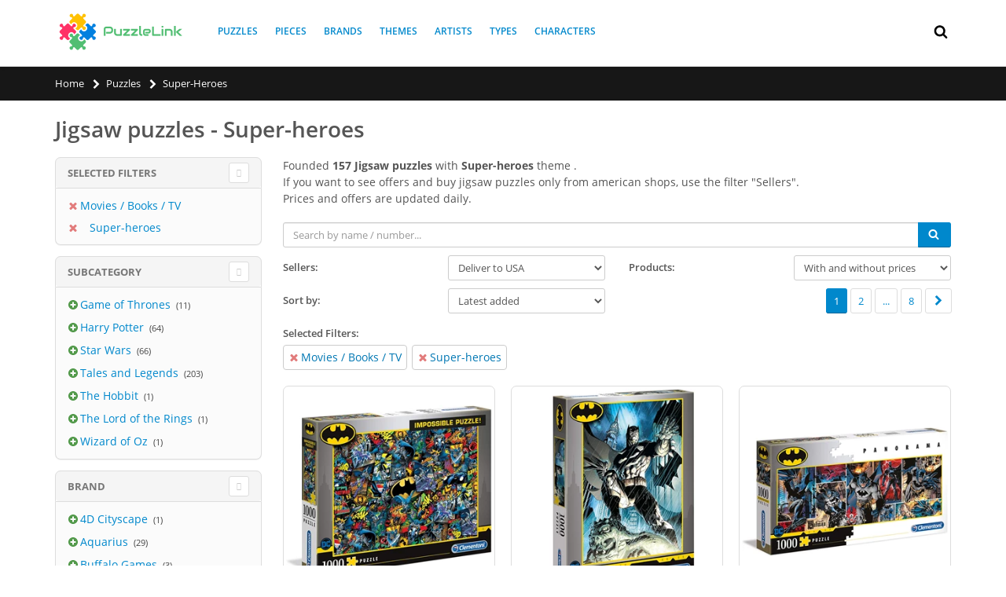

--- FILE ---
content_type: text/html; charset=utf-8
request_url: https://puzzlelink.net/puzzles/super-heroes-t196/
body_size: 17211
content:

<!doctype html>
<html lang="en" class="webp">
<head>
	
	
	
	<link rel="preconnect" href="https://fonts.gstatic.com/" crossorigin>
	<link rel="preconnect" href="https://www.google-analytics.com" crossorigin>


	<link rel="shortcut icon" type="image/png" href="https://d2brdv1h3r0t4e.cloudfront.net/img/static/favicon.png?vf=16"/>
<title>Jigsaw puzzles | Super-heroes</title>
	<meta name="description" content="Jigsaw puzzles Super-heroes → Price comparison on jigsaw puzzles in american and world shops, which deliver to USA. ✔ Save money on your next purchase">
		<link rel="canonical" href="https://puzzlelink.net/puzzles/super-heroes-t196/"/>
		<meta property="og:url" content="https://puzzlelink.net/puzzles/super-heroes-t196/"/>
	<meta property="og:title" content="Jigsaw puzzles | Super-heroes"/>
	<meta property="og:description" content="Jigsaw puzzles Super-heroes → Price comparison on jigsaw puzzles in american and world shops, which deliver to USA. ✔ Save money on your next purchase"/>
	<meta property="og:site_name" content="PuzzleLink"/>
					<link rel="next" href="https://puzzlelink.net/puzzles/super-heroes-t196/?p=2"/>
	
	<link rel="preload" as="font" href="//fonts.gstatic.com/s/opensans/v13/k3k702ZOKiLJc3WVjuplzOgdm0LZdjqr5-oayXSOefg.woff2" type="font/woff2" crossorigin="anonymous">
	<link rel="preload" as="font" href="//fonts.gstatic.com/s/shadowsintolight/v6/clhLqOv7MXn459PTh0gXYFK2TSYBz0eNcHnp4YqE4Ts.woff2" type="font/woff2" crossorigin="anonymous">
	<link rel="preload" href="https://cdnjs.cloudflare.com/ajax/libs/twitter-bootstrap/3.3.7/css/bootstrap.min.css" as="style">
	<link rel="preload" href="https://d2brdv1h3r0t4e.cloudfront.net/bundles/site/css?vf=16" as="style">


	
	<!-- Link to Sitemap -->
	<link rel="sitemap" type="application/xml" title="Sitemap" href="/sitemap.xml"/>
	<meta name="yandex-verification" content="42ca207ddeee223e"/>
	<!-- Mobile Metas -->
	<meta name="viewport" content="width=device-width, initial-scale=1.0, maximum-scale=5.0"/>
	
	
		<link rel="alternate" hreflang="en" href="https://puzzlelink.net/puzzles/super-heroes-t196/" />
		<link rel="alternate" hreflang="en-US" href="https://puzzlelink.net/puzzles/super-heroes-t196/" />
		<link rel="alternate" hreflang="en-GB" href="https://puzzlelink.co.uk/puzzles/super-heroes-t196/" />
		<link rel="alternate" hreflang="ru" href="https://puzzlelink.ru/puzzles/supergeroi-t196/" />
		<link rel="alternate" hreflang="da" href="https://puzzlelink.dk/puslespil/superhelte-t196/" />
		<link rel="alternate" hreflang="de" href="https://puzzle-link.de/puzzles/superhelden-t196/" />
		<link rel="alternate" hreflang="es" href="https://puzzlelink.es/puzzles/superheroes-t196/" />
		<link rel="alternate" hreflang="fr" href="https://puzzlelink.fr/puzzles/super-heros-t196/" />
		<link rel="alternate" hreflang="it" href="https://puzzlelink.it/puzzles/supereroi-t196/" />


	
	<link href="https://cdnjs.cloudflare.com/ajax/libs/twitter-bootstrap/3.3.7/css/bootstrap.min.css" rel="stylesheet" type="text/css">
	
	<link href="https://d2brdv1h3r0t4e.cloudfront.net/bundles/site/css?vf=16" rel="stylesheet"/>

	
	
	
	<meta name="ahrefs-site-verification" content="74d30bb0d93c524d5b5fe6ab61c3cfbe44714b1985616b7bade985979d35fbe5">
</head>
<body>
	<div id="fb-root"></div>
<svg aria-hidden="true" style="position: absolute; width: 0; height: 0; overflow: hidden;" version="1.1" xmlns="http://www.w3.org/2000/svg" xmlns:xlink="http://www.w3.org/1999/xlink">
	<defs>
		<symbol id="icon-search" viewBox="0 0 26 28">
			<path d="M18 13c0-3.859-3.141-7-7-7s-7 3.141-7 7 3.141 7 7 7 7-3.141 7-7zM26 26c0 1.094-0.906 2-2 2-0.531 0-1.047-0.219-1.406-0.594l-5.359-5.344c-1.828 1.266-4.016 1.937-6.234 1.937-6.078 0-11-4.922-11-11s4.922-11 11-11 11 4.922 11 11c0 2.219-0.672 4.406-1.937 6.234l5.359 5.359c0.359 0.359 0.578 0.875 0.578 1.406z"></path>
		</symbol>
		<symbol id="icon-close" viewBox="0 0 22 28">
			<path d="M20.281 20.656c0 0.391-0.156 0.781-0.438 1.062l-2.125 2.125c-0.281 0.281-0.672 0.438-1.062 0.438s-0.781-0.156-1.062-0.438l-4.594-4.594-4.594 4.594c-0.281 0.281-0.672 0.438-1.062 0.438s-0.781-0.156-1.062-0.438l-2.125-2.125c-0.281-0.281-0.438-0.672-0.438-1.062s0.156-0.781 0.438-1.062l4.594-4.594-4.594-4.594c-0.281-0.281-0.438-0.672-0.438-1.062s0.156-0.781 0.438-1.062l2.125-2.125c0.281-0.281 0.672-0.438 1.062-0.438s0.781 0.156 1.062 0.438l4.594 4.594 4.594-4.594c0.281-0.281 0.672-0.438 1.062-0.438s0.781 0.156 1.062 0.438l2.125 2.125c0.281 0.281 0.438 0.672 0.438 1.062s-0.156 0.781-0.438 1.062l-4.594 4.594 4.594 4.594c0.281 0.281 0.438 0.672 0.438 1.062z"></path>
		</symbol>
		<symbol id="icon-search-plus" viewBox="0 0 26 28">
			<path d="M16 12.5v1c0 0.266-0.234 0.5-0.5 0.5h-3.5v3.5c0 0.266-0.234 0.5-0.5 0.5h-1c-0.266 0-0.5-0.234-0.5-0.5v-3.5h-3.5c-0.266 0-0.5-0.234-0.5-0.5v-1c0-0.266 0.234-0.5 0.5-0.5h3.5v-3.5c0-0.266 0.234-0.5 0.5-0.5h1c0.266 0 0.5 0.234 0.5 0.5v3.5h3.5c0.266 0 0.5 0.234 0.5 0.5zM18 13c0-3.859-3.141-7-7-7s-7 3.141-7 7 3.141 7 7 7 7-3.141 7-7zM26 26c0 1.109-0.891 2-2 2-0.531 0-1.047-0.219-1.406-0.594l-5.359-5.344c-1.828 1.266-4.016 1.937-6.234 1.937-6.078 0-11-4.922-11-11s4.922-11 11-11 11 4.922 11 11c0 2.219-0.672 4.406-1.937 6.234l5.359 5.359c0.359 0.359 0.578 0.875 0.578 1.406z"></path>
		</symbol>
		<symbol id="icon-chevron-left" viewBox="0 0 21 28">
			<path d="M18.297 4.703l-8.297 8.297 8.297 8.297c0.391 0.391 0.391 1.016 0 1.406l-2.594 2.594c-0.391 0.391-1.016 0.391-1.406 0l-11.594-11.594c-0.391-0.391-0.391-1.016 0-1.406l11.594-11.594c0.391-0.391 1.016-0.391 1.406 0l2.594 2.594c0.391 0.391 0.391 1.016 0 1.406z"></path>
		</symbol>
		<symbol id="icon-chevron-right" viewBox="0 0 19 28">
			<path d="M17.297 13.703l-11.594 11.594c-0.391 0.391-1.016 0.391-1.406 0l-2.594-2.594c-0.391-0.391-0.391-1.016 0-1.406l8.297-8.297-8.297-8.297c-0.391-0.391-0.391-1.016 0-1.406l2.594-2.594c0.391-0.391 1.016-0.391 1.406 0l11.594 11.594c0.391 0.391 0.391 1.016 0 1.406z"></path>
		</symbol>
		<symbol id="icon-plus-circle" viewBox="0 0 24 28">
			<path d="M19 15v-2c0-0.547-0.453-1-1-1h-4v-4c0-0.547-0.453-1-1-1h-2c-0.547 0-1 0.453-1 1v4h-4c-0.547 0-1 0.453-1 1v2c0 0.547 0.453 1 1 1h4v4c0 0.547 0.453 1 1 1h2c0.547 0 1-0.453 1-1v-4h4c0.547 0 1-0.453 1-1zM24 14c0 6.625-5.375 12-12 12s-12-5.375-12-12 5.375-12 12-12 12 5.375 12 12z"></path>
		</symbol>
		<symbol id="icon-info-circle" viewBox="0 0 24 28">
			<path d="M16 21.5v-2.5c0-0.281-0.219-0.5-0.5-0.5h-1.5v-8c0-0.281-0.219-0.5-0.5-0.5h-5c-0.281 0-0.5 0.219-0.5 0.5v2.5c0 0.281 0.219 0.5 0.5 0.5h1.5v5h-1.5c-0.281 0-0.5 0.219-0.5 0.5v2.5c0 0.281 0.219 0.5 0.5 0.5h7c0.281 0 0.5-0.219 0.5-0.5zM14 7.5v-2.5c0-0.281-0.219-0.5-0.5-0.5h-3c-0.281 0-0.5 0.219-0.5 0.5v2.5c0 0.281 0.219 0.5 0.5 0.5h3c0.281 0 0.5-0.219 0.5-0.5zM24 14c0 6.625-5.375 12-12 12s-12-5.375-12-12 5.375-12 12-12 12 5.375 12 12z"></path>
		</symbol>
		<symbol id="icon-shopping-cart" viewBox="0 0 26 28">
			<path d="M10 24c0 1.094-0.906 2-2 2s-2-0.906-2-2 0.906-2 2-2 2 0.906 2 2zM24 24c0 1.094-0.906 2-2 2s-2-0.906-2-2 0.906-2 2-2 2 0.906 2 2zM26 7v8c0 0.5-0.391 0.938-0.891 1l-16.312 1.906c0.078 0.359 0.203 0.719 0.203 1.094 0 0.359-0.219 0.688-0.375 1h14.375c0.547 0 1 0.453 1 1s-0.453 1-1 1h-16c-0.547 0-1-0.453-1-1 0-0.484 0.703-1.656 0.953-2.141l-2.766-12.859h-3.187c-0.547 0-1-0.453-1-1s0.453-1 1-1h4c1.047 0 1.078 1.25 1.234 2h18.766c0.547 0 1 0.453 1 1z"></path>
		</symbol>
		<symbol id="icon-facebook" viewBox="0 0 16 28">
			<path d="M14.984 0.187v4.125h-2.453c-1.922 0-2.281 0.922-2.281 2.25v2.953h4.578l-0.609 4.625h-3.969v11.859h-4.781v-11.859h-3.984v-4.625h3.984v-3.406c0-3.953 2.422-6.109 5.953-6.109 1.687 0 3.141 0.125 3.563 0.187z"></path>
		</symbol>
		<symbol id="icon-hand-o-right" viewBox="0 0 28 28">
			<path d="M4 21c0-0.547-0.453-1-1-1s-1 0.453-1 1 0.453 1 1 1 1-0.453 1-1zM26 12c0-1.062-0.953-2-2-2h-9c0-0.984 1.5-2 1.5-4 0-1.5-1.172-2-2.5-2-0.438 0-1.234 1.813-1.406 2.172-0.187 0.344-0.375 0.688-0.578 1.016-0.516 0.828-1.109 1.547-1.75 2.266-1 1.141-2.109 2.547-3.766 2.547h-0.5v10h0.5c2.734 0 5.406 2 8.437 2 1.75 0 2.953-0.734 2.953-2.609 0-0.297-0.031-0.594-0.078-0.875 0.656-0.359 1.016-1.25 1.016-1.969 0-0.375-0.094-0.75-0.281-1.078 0.531-0.5 0.828-1.125 0.828-1.859 0-0.5-0.219-1.234-0.547-1.609h5.172c1.078 0 2-0.922 2-2zM28 11.984c0 2.188-1.813 4.016-4 4.016h-2.641c-0.047 0.656-0.25 1.281-0.578 1.859 0.031 0.219 0.047 0.453 0.047 0.672 0 1-0.328 2-0.938 2.781 0.031 2.953-1.984 4.688-4.875 4.688-1.75 0-3.406-0.484-5.031-1.078-0.953-0.344-2.5-0.922-3.484-0.922h-4.5c-1.109 0-2-0.891-2-2v-10c0-1.109 0.891-2 2-2h4.5c0.75 0 1.813-1.344 2.266-1.859 0.562-0.641 1.094-1.281 1.563-2.016 0.906-1.453 1.578-4.125 3.672-4.125 2.484 0 4.5 1.359 4.5 4 0 0.688-0.109 1.359-0.344 2h5.844c2.156 0 4 1.828 4 3.984z"></path>
		</symbol>
		<symbol id="icon-bars" viewBox="0 0 24 28">
			<path d="M24 21v2c0 0.547-0.453 1-1 1h-22c-0.547 0-1-0.453-1-1v-2c0-0.547 0.453-1 1-1h22c0.547 0 1 0.453 1 1zM24 13v2c0 0.547-0.453 1-1 1h-22c-0.547 0-1-0.453-1-1v-2c0-0.547 0.453-1 1-1h22c0.547 0 1 0.453 1 1zM24 5v2c0 0.547-0.453 1-1 1h-22c-0.547 0-1-0.453-1-1v-2c0-0.547 0.453-1 1-1h22c0.547 0 1 0.453 1 1z"></path>
		</symbol>
		<symbol id="icon-rotate-left" viewBox="0 0 24 28">
			<path d="M24 14c0 6.609-5.391 12-12 12-3.578 0-6.953-1.578-9.234-4.328-0.156-0.203-0.141-0.5 0.031-0.672l2.141-2.156c0.109-0.094 0.25-0.141 0.391-0.141 0.141 0.016 0.281 0.078 0.359 0.187 1.531 1.984 3.828 3.109 6.312 3.109 4.406 0 8-3.594 8-8s-3.594-8-8-8c-2.047 0-3.984 0.781-5.437 2.141l2.141 2.156c0.297 0.281 0.375 0.719 0.219 1.078-0.156 0.375-0.516 0.625-0.922 0.625h-7c-0.547 0-1-0.453-1-1v-7c0-0.406 0.25-0.766 0.625-0.922 0.359-0.156 0.797-0.078 1.078 0.219l2.031 2.016c2.203-2.078 5.187-3.313 8.266-3.313 6.609 0 12 5.391 12 12z"></path>
		</symbol>
		<symbol id="icon-puzzle-piece" viewBox="0 0 26 28">
			<path d="M26 17.156c0 1.609-0.922 2.953-2.625 2.953-1.906 0-2.406-1.734-4.125-1.734-1.25 0-1.719 0.781-1.719 1.937 0 1.219 0.5 2.391 0.484 3.594v0.078c-0.172 0-0.344 0-0.516 0.016-1.609 0.156-3.234 0.469-4.859 0.469-1.109 0-2.266-0.438-2.266-1.719 0-1.719 1.734-2.219 1.734-4.125 0-1.703-1.344-2.625-2.953-2.625-1.641 0-3.156 0.906-3.156 2.703 0 1.984 1.516 2.844 1.516 3.922 0 0.547-0.344 1.031-0.719 1.391-0.484 0.453-1.172 0.547-1.828 0.547-1.281 0-2.562-0.172-3.828-0.375-0.281-0.047-0.578-0.078-0.859-0.125l-0.203-0.031c-0.031-0.016-0.078-0.016-0.078-0.031v-16c0.063 0.047 0.984 0.156 1.141 0.187 1.266 0.203 2.547 0.375 3.828 0.375 0.656 0 1.344-0.094 1.828-0.547 0.375-0.359 0.719-0.844 0.719-1.391 0-1.078-1.516-1.937-1.516-3.922 0-1.797 1.516-2.703 3.172-2.703 1.594 0 2.938 0.922 2.938 2.625 0 1.906-1.734 2.406-1.734 4.125 0 1.281 1.156 1.719 2.266 1.719 1.797 0 3.578-0.406 5.359-0.5v0.031c-0.047 0.063-0.156 0.984-0.187 1.141-0.203 1.266-0.375 2.547-0.375 3.828 0 0.656 0.094 1.344 0.547 1.828 0.359 0.375 0.844 0.719 1.391 0.719 1.078 0 1.937-1.516 3.922-1.516 1.797 0 2.703 1.516 2.703 3.156z"></path>
		</symbol>
		<symbol id="icon-vk" viewBox="0 0 31 28">
			<path d="M29.953 8.125c0.234 0.641-0.5 2.141-2.344 4.594-3.031 4.031-3.359 3.656-0.859 5.984 2.406 2.234 2.906 3.313 2.984 3.453 0 0 1 1.75-1.109 1.766l-4 0.063c-0.859 0.172-2-0.609-2-0.609-1.5-1.031-2.906-3.703-4-3.359 0 0-1.125 0.359-1.094 2.766 0.016 0.516-0.234 0.797-0.234 0.797s-0.281 0.297-0.828 0.344h-1.797c-3.953 0.25-7.438-3.391-7.438-3.391s-3.813-3.938-7.156-11.797c-0.219-0.516 0.016-0.766 0.016-0.766s0.234-0.297 0.891-0.297l4.281-0.031c0.406 0.063 0.688 0.281 0.688 0.281s0.25 0.172 0.375 0.5c0.703 1.75 1.609 3.344 1.609 3.344 1.563 3.219 2.625 3.766 3.234 3.437 0 0 0.797-0.484 0.625-4.375-0.063-1.406-0.453-2.047-0.453-2.047-0.359-0.484-1.031-0.625-1.328-0.672-0.234-0.031 0.156-0.594 0.672-0.844 0.766-0.375 2.125-0.391 3.734-0.375 1.266 0.016 1.625 0.094 2.109 0.203 1.484 0.359 0.984 1.734 0.984 5.047 0 1.062-0.203 2.547 0.562 3.031 0.328 0.219 1.141 0.031 3.141-3.375 0 0 0.938-1.625 1.672-3.516 0.125-0.344 0.391-0.484 0.391-0.484s0.25-0.141 0.594-0.094l4.5-0.031c1.359-0.172 1.578 0.453 1.578 0.453z"></path>
		</symbol>
		<symbol id="icon-filter" viewBox="0 0 22 28">
			<path d="M21.922 4.609c0.156 0.375 0.078 0.812-0.219 1.094l-7.703 7.703v11.594c0 0.406-0.25 0.766-0.609 0.922-0.125 0.047-0.266 0.078-0.391 0.078-0.266 0-0.516-0.094-0.703-0.297l-4-4c-0.187-0.187-0.297-0.438-0.297-0.703v-7.594l-7.703-7.703c-0.297-0.281-0.375-0.719-0.219-1.094 0.156-0.359 0.516-0.609 0.922-0.609h20c0.406 0 0.766 0.25 0.922 0.609z"></path>
		</symbol>
		<symbol id="icon-chevron-up" viewBox="0 0 28 28">
			<path d="M26.297 20.797l-2.594 2.578c-0.391 0.391-1.016 0.391-1.406 0l-8.297-8.297-8.297 8.297c-0.391 0.391-1.016 0.391-1.406 0l-2.594-2.578c-0.391-0.391-0.391-1.031 0-1.422l11.594-11.578c0.391-0.391 1.016-0.391 1.406 0l11.594 11.578c0.391 0.391 0.391 1.031 0 1.422z"></path>
		</symbol>
		
	</defs>
</svg>
	
<div class="body">
	

<header id="header" >
	<div class="header-body">
		<div class="header-container container">
			<div class="header-logo">
				<a href="/">
					<img alt="PuzzleLink" width="170" height="51" src="https://d2brdv1h3r0t4e.cloudfront.net/img/static/logo.png?vf=16">
				</a>
			</div>
			
<div class="header-nav-main">
	<nav>
	<ul class="nav nav-pills" id="mainNav" itemscope itemtype="https://www.schema.org/SiteNavigationElement">
				<li itemprop="name">
					<a itemprop="url" href="/puzzles/" title="Puzzles">Puzzles</a>
				</li>
				<li itemprop="name">
					<a itemprop="url" href="/pieces/" title="Pieces">Pieces</a>
				</li>
				<li itemprop="name">
					<a itemprop="url" href="/brands/" title="Brands">Brands</a>
				</li>
				<li itemprop="name">
					<a itemprop="url" href="/themes/" title="Themes">Themes</a>
				</li>
				<li itemprop="name">
					<a itemprop="url" href="/artists/" title="Artists">Artists</a>
				</li>
				<li itemprop="name">
					<a itemprop="url" href="/types/" title="Types">Types</a>
				</li>
				<li itemprop="name">
					<a itemprop="url" href="/characters/" title="Characters">Characters</a>
				</li>
	
	
	
	
	

		</ul>
	</nav>
</div>

			
			
<div class="row top-row">
	<div class="mmenu-toggle-btn" title="Menu">
		<svg class="svg-icon"><use xlink:href="#icon-bars"></use></svg>
	</div>
	<div class="header-search">
		<div class="search-toggle" title="Search">
			<svg class="svg-icon"><use xlink:href="#icon-search"></use></svg>
		</div>
		<form action="/puzzles/" method="get">
			<div class="header-search-wrapper">
				<input type="text" class="form-control" name="q" id="q" placeholder="Search by name / number..." required>
				<button class="btn btn-default" type="submit">
					<svg class="svg-icon"><use xlink:href="#icon-search"></use></svg>
				</button>
			</div>
		</form>
	</div>
	
	<div class="top-menu-area">
	<ul class="header-social-icons social-icons">
			
					</ul>
	</div>
</div>
			
			
			
		</div>
	</div>
</header>
	
<div class="mobile-nav">
	<div class="mobile-nav-wrapper">
		<ul class="mobile-side-menu" itemscope itemtype="https://www.schema.org/SiteNavigationElement">
					<li itemprop="name">
						<a itemprop="url" href="/puzzles/" title="Puzzles">Puzzles</a>
					</li>
					<li itemprop="name">
						<a itemprop="url" href="/pieces/" title="Pieces">Pieces</a>
					</li>
					<li itemprop="name">
						<a itemprop="url" href="/brands/" title="Brands">Brands</a>
					</li>
					<li itemprop="name">
						<a itemprop="url" href="/themes/" title="Themes">Themes</a>
					</li>
					<li itemprop="name">
						<a itemprop="url" href="/artists/" title="Artists">Artists</a>
					</li>
					<li itemprop="name">
						<a itemprop="url" href="/types/" title="Types">Types</a>
					</li>
					<li itemprop="name">
						<a itemprop="url" href="/characters/" title="Characters">Characters</a>
					</li>

			
		</ul>
	</div>
</div>

<div id="mobile-menu-overlay"></div>
	
	<div role="main" class="main">
		
<section class="page-header mb-lg">
	<div class="container">
		<ul class="breadcrumb" itemscope itemtype="https://schema.org/BreadcrumbList">
					<li itemprop="itemListElement" itemscope itemtype="https://schema.org/ListItem">
						<a href="/" itemprop="item"><span itemprop="name">Home</span></a>
						<svg class="svg-icon"><use xlink:href="#icon-chevron-right"></use></svg>
						<meta itemprop="position" content="1" />
					</li>
					<li itemprop="itemListElement" itemscope itemtype="https://schema.org/ListItem">
						<a href="/puzzles/" itemprop="item"><span itemprop="name">Puzzles</span></a>
						<svg class="svg-icon"><use xlink:href="#icon-chevron-right"></use></svg>
						<meta itemprop="position" content="2" />
					</li>
					<li class="active" itemprop="itemListElement" itemscope itemtype="https://schema.org/ListItem">
						<span class="no-href" itemprop="name">Super-heroes</span>
						<meta itemprop="position" content="3" />
					</li>
			
		</ul>

		
	</div>
</section>
		
<div class="container product-list-view">
	<div class="row">
		<h1>Jigsaw puzzles - Super-heroes</h1>
		<div class="col-md-9 col-md-push-3">
			<div class="toolbar mb-none">
					<p>
						Founded <b>157</b> <b>Jigsaw puzzles</b>  with <b>Super-heroes</b> theme   .
<br/>If you want to see offers and buy jigsaw puzzles only from american shops, use the filter "Sellers".
<br/>Prices and offers are updated daily.
					</p>

				<input type="hidden" value="total-157"/>
				<div class="row sorter">
					<div class="col-md-12">
						<label for="txtSearch" class="search-label">Search</label>
						<input type="text" id="txtSearch" class="form-control search-text-list-view" placeholder="Search by name / number..." value=""/>
						<button type="submit" aria-label="Search" class="btn btn-primary btn-search-list-view">
							<svg class="svg-icon"><use xlink:href="#icon-search"></use></svg>
						</button>
					</div>
				</div>
				<div class="row sorter">
					<div class="col-md-6 col-sm-6 col-xs-12">
						<div class="clearfix"></div>
						<label for="ddlShopRegion">Sellers:</label>
						<select class="pull-right" id="ddlShopRegion" name="ddlShopRegion"><option selected="selected" value="false">Deliver to USA</option>
<option value="true">Only in USA</option>
</select>
					</div>
					<div class="col-md-6 col-sm-6 col-xs-12">
						<div class="clearfix"></div>
						<label for="ddlPrices">Products:</label>
						<select class="pull-right" id="ddlPrices" name="ddlPrices"><option selected="selected" value="">With and without prices</option>
<option value="true">Only with prices</option>
</select>
					</div>
				</div>
				<div class="row sorter">
						<div class="col-md-6 col-sm-6  col-xs-12 ">
							<div class="clearfix visible-block"></div>
							<label for="ddlSort">Sort by:</label>
							<select class="pull-right" id="ddlSort" name="ddlSort"><option selected="selected" value="">Latest added</option>
<option value="price">Price (ascending)</option>
<option value="-price">Price (descending)</option>
</select>
						</div>

					<div class="col-md-6 hidden-xs hidden-sm text-right col-paging">
						<div class="clearfix visible-block"></div>
						
	<ul class="pagination">


			<li class="active"><a href="/puzzles/super-heroes-t196/">1</a></li>
			<li class="hidden-xs"><a href="/puzzles/super-heroes-t196/?p=2">2</a></li>

			<li><a href="#">...</a></li>
			<li class=""><a href="/puzzles/super-heroes-t196/?p=8">8</a></li>

			<li><a href="/puzzles/super-heroes-t196/?p=2" class="chevron"><svg class="svg-icon"><use xlink:href="#icon-chevron-right"></use></svg></a></li>
</ul>

					</div>

				</div>
					<div class="row sorter col-md-12">

						<label>Selected Filters:</label>
						<ul class="selected-filter-tags">
															<li>
									<a href="/puzzles/">
										
										<svg class="svg-icon pull-left"><use xlink:href="#icon-close"></use></svg>
										
										Movies / Books / TV
									</a>
								</li>
								<li>
									<a href="/puzzles/movies-books-tv-t140/">
										
										<svg class="svg-icon pull-left"><use xlink:href="#icon-close"></use></svg>
										
										Super-heroes
									</a>
								</li>
						</ul>

					</div>
				<div class="row sorter">

					<div class="col-md-3 col-sm-3 col-xs-3">
						<div class="clearfix visible-block"></div>
						<a href="#" class="btnToFilters hidden-lg hidden-md btn btn-warning pull-xs-left" style=""><svg class="svg-icon pull-left"><use xlink:href="#icon-filter"></use></svg> Filters</a>
					</div>
					<div class="col-xs-9 text-right col-paging hidden-lg hidden-md ">
						<div class="clearfix visible-block"></div>
						
	<ul class="pagination">


			<li class="active"><a href="/puzzles/super-heroes-t196/">1</a></li>
			<li class="hidden-xs"><a href="/puzzles/super-heroes-t196/?p=2">2</a></li>

			<li><a href="#">...</a></li>
			<li class=""><a href="/puzzles/super-heroes-t196/?p=8">8</a></li>

			<li><a href="/puzzles/super-heroes-t196/?p=2" class="chevron"><svg class="svg-icon"><use xlink:href="#icon-chevron-right"></use></svg></a></li>
</ul>

					</div>
				</div>
			</div>


			<div class="products-grid columns3">


	<div class="product">
		<figure class="product-image-area">
			<a href="/puzzles/clementoni-39575-batman-1000-pieces-puzzle/30519" title="Clementoni (39575) - &quot;Batman&quot; - 1000 pieces puzzle" class="product-image">
					<img alt="Clementoni (39575) - &quot;Batman&quot; - 1000 pieces puzzle" width="300" height="300" src="https://media.puzzlelink.net/images/puzzle-products/30519/9ffda02b-192b-4ee6-aee6-073ad6108e1f/clementoni-39575-batman-1000-pieces-puzzle.jpg?width=300&height=300&bgcolor=ffffff"/>
				
				
				
					<img data-src="https://media.puzzlelink.net/images/puzzle-products/30519/63ed4533-8274-4f2e-8f74-d7069230d01c/clementoni-39575-batman-1000-pieces-puzzle.jpg?width=300&height=300&bgcolor=ffffff" alt="Clementoni (39575) - &quot;Batman&quot; - 1000 pieces puzzle" width="300" height="300" class="product-hover-image lazy" src="https://d2brdv1h3r0t4e.cloudfront.net/img/static/spin.gif?vf=16"/>
			</a>

			<a href="/puzzles/clementoni-39575-batman-1000-pieces-puzzle/30519" class="product-quickview">
				<svg class="svg-icon icon-puzzle-piece"><use xlink:href="#icon-puzzle-piece"></use></svg>
				
				<span>(1000 Pieces)</span>
			</a>
			
			
		</figure>
		<div class="product-details-area">
			<div class="product-name">
				
					Jigsaw puzzle Clementoni<br />
					"Batman"<br/>
					 
					<svg class="svg-icon icon-puzzle-piece"><use xlink:href="#icon-puzzle-piece"></use></svg> <span class="pieces">1000</span> Pieces<br/>
				
			</div>
				<div class="product-ratings">
					No offers
				</div>
			


			

			<div class="product-actions">
				
				<a href="/puzzles/clementoni-39575-batman-1000-pieces-puzzle/30519" class="addtocart" title="Prices for Clementoni (39575) - &quot;Batman&quot; - 1000 pieces puzzle">
					
					<svg class="svg-icon pull-left"><use xlink:href="#icon-search-plus"></use></svg>
						<span>View Details</span>
					
				</a>
				
			</div>
		</div>
	</div>


	<div class="product">
		<figure class="product-image-area">
			<a href="/puzzles/clementoni-39576-batman-1000-pieces-puzzle/30518" title="Clementoni (39576) - &quot;Batman&quot; - 1000 pieces puzzle" class="product-image">
					<img alt="Clementoni (39576) - &quot;Batman&quot; - 1000 pieces puzzle" width="300" height="300" src="https://media.puzzlelink.net/images/puzzle-products/30518/60f5a788-5dfa-44e1-b869-68ce2e8decb2/clementoni-39576-batman-1000-pieces-puzzle.jpg?width=300&height=300&bgcolor=ffffff"/>
				
				
				
					<img data-src="https://media.puzzlelink.net/images/puzzle-products/30518/97bb8230-b253-4673-b591-2638b417fcd2/clementoni-39576-batman-1000-pieces-puzzle.jpg?width=300&height=300&bgcolor=ffffff" alt="Clementoni (39576) - &quot;Batman&quot; - 1000 pieces puzzle" width="300" height="300" class="product-hover-image lazy" src="https://d2brdv1h3r0t4e.cloudfront.net/img/static/spin.gif?vf=16"/>
			</a>

			<a href="/puzzles/clementoni-39576-batman-1000-pieces-puzzle/30518" class="product-quickview">
				<svg class="svg-icon icon-puzzle-piece"><use xlink:href="#icon-puzzle-piece"></use></svg>
				
				<span>(1000 Pieces)</span>
			</a>
			
			
		</figure>
		<div class="product-details-area">
			<div class="product-name">
				
					Jigsaw puzzle Clementoni<br />
					"Batman"<br/>
					 
					<svg class="svg-icon icon-puzzle-piece"><use xlink:href="#icon-puzzle-piece"></use></svg> <span class="pieces">1000</span> Pieces<br/>
				
			</div>
				<div class="product-ratings">
					No offers
				</div>
			


			

			<div class="product-actions">
				
				<a href="/puzzles/clementoni-39576-batman-1000-pieces-puzzle/30518" class="addtocart" title="Prices for Clementoni (39576) - &quot;Batman&quot; - 1000 pieces puzzle">
					
					<svg class="svg-icon pull-left"><use xlink:href="#icon-search-plus"></use></svg>
						<span>View Details</span>
					
				</a>
				
			</div>
		</div>
	</div>


	<div class="product">
		<figure class="product-image-area">
			<a href="/puzzles/clementoni-39574-batman-1000-pieces-puzzle/30517" title="Clementoni (39574) - &quot;Batman&quot; - 1000 pieces puzzle" class="product-image">
					<img alt="Clementoni (39574) - &quot;Batman&quot; - 1000 pieces puzzle" width="300" height="300" src="https://media.puzzlelink.net/images/puzzle-products/30517/e0eba90d-b929-4946-8591-5d03e96985c5/clementoni-39574-batman-1000-pieces-puzzle.jpg?width=300&height=300&bgcolor=ffffff"/>
				
				
				
					<img data-src="https://media.puzzlelink.net/images/puzzle-products/30517/0044d0d3-dfaf-444f-8c60-24d73e182b74/clementoni-39574-batman-1000-pieces-puzzle.jpg?width=300&height=300&bgcolor=ffffff" alt="Clementoni (39574) - &quot;Batman&quot; - 1000 pieces puzzle" width="300" height="300" class="product-hover-image lazy" src="https://d2brdv1h3r0t4e.cloudfront.net/img/static/spin.gif?vf=16"/>
			</a>

			<a href="/puzzles/clementoni-39574-batman-1000-pieces-puzzle/30517" class="product-quickview">
				<svg class="svg-icon icon-puzzle-piece"><use xlink:href="#icon-puzzle-piece"></use></svg>
				
				<span>(1000 Pieces)</span>
			</a>
			
			
		</figure>
		<div class="product-details-area">
			<div class="product-name">
				
					Jigsaw puzzle Clementoni<br />
					"Batman"<br/>
					 
					<svg class="svg-icon icon-puzzle-piece"><use xlink:href="#icon-puzzle-piece"></use></svg> <span class="pieces">1000</span> Pieces<br/>
				
			</div>
				<div class="product-ratings">
					No offers
				</div>
			


			

			<div class="product-actions">
				
				<a href="/puzzles/clementoni-39574-batman-1000-pieces-puzzle/30517" class="addtocart" title="Prices for Clementoni (39574) - &quot;Batman&quot; - 1000 pieces puzzle">
					
					<svg class="svg-icon pull-left"><use xlink:href="#icon-search-plus"></use></svg>
						<span>View Details</span>
					
				</a>
				
			</div>
		</div>
	</div>


	<div class="product">
		<figure class="product-image-area">
			<a href="/puzzles/clementoni-39592-the-witcher-1000-pieces-puzzle/30505" title="Clementoni (39592) - &quot;The Witcher&quot; - 1000 pieces puzzle" class="product-image">
					<img alt="Clementoni (39592) - &quot;The Witcher&quot; - 1000 pieces puzzle" width="300" height="300" src="https://media.puzzlelink.net/images/puzzle-products/30505/00ea9ba5-5f89-484a-aec4-ebf9e8a39077/clementoni-39592-the-witcher-1000-pieces-puzzle.jpg?width=300&height=300&bgcolor=ffffff"/>
				
				
				
					<img data-src="https://media.puzzlelink.net/images/puzzle-products/30505/577749d3-ecfb-42c6-884f-dce78169952e/clementoni-39592-the-witcher-1000-pieces-puzzle.jpg?width=300&height=300&bgcolor=ffffff" alt="Clementoni (39592) - &quot;The Witcher&quot; - 1000 pieces puzzle" width="300" height="300" class="product-hover-image lazy" src="https://d2brdv1h3r0t4e.cloudfront.net/img/static/spin.gif?vf=16"/>
			</a>

			<a href="/puzzles/clementoni-39592-the-witcher-1000-pieces-puzzle/30505" class="product-quickview">
				<svg class="svg-icon icon-puzzle-piece"><use xlink:href="#icon-puzzle-piece"></use></svg>
				
				<span>(1000 Pieces)</span>
			</a>
			
			
		</figure>
		<div class="product-details-area">
			<div class="product-name">
				
					Jigsaw puzzle Clementoni<br />
					"The Witcher"<br/>
					 
					<svg class="svg-icon icon-puzzle-piece"><use xlink:href="#icon-puzzle-piece"></use></svg> <span class="pieces">1000</span> Pieces<br/>
				
			</div>
				<div class="product-ratings">
					No offers
				</div>
			


			

			<div class="product-actions">
				
				<a href="/puzzles/clementoni-39592-the-witcher-1000-pieces-puzzle/30505" class="addtocart" title="Prices for Clementoni (39592) - &quot;The Witcher&quot; - 1000 pieces puzzle">
					
					<svg class="svg-icon pull-left"><use xlink:href="#icon-search-plus"></use></svg>
						<span>View Details</span>
					
				</a>
				
			</div>
		</div>
	</div>


	<div class="product">
		<figure class="product-image-area">
			<a href="/puzzles/clementoni-39599-dc-comics-1000-pieces-puzzle/30504" title="Clementoni (39599) - &quot;DC Comics&quot; - 1000 pieces puzzle" class="product-image">
					<img alt="Clementoni (39599) - &quot;DC Comics&quot; - 1000 pieces puzzle" width="300" height="300" src="https://media.puzzlelink.net/images/puzzle-products/30504/6233f759-d91a-4e75-bee3-2dbf95a75b3c/clementoni-39599-dc-comics-1000-pieces-puzzle.jpg?width=300&height=300&bgcolor=ffffff"/>
				
				
				
					<img data-src="https://media.puzzlelink.net/images/puzzle-products/30504/76f6b8d9-cb68-472f-956b-88a0c01caac6/clementoni-39599-dc-comics-1000-pieces-puzzle.jpg?width=300&height=300&bgcolor=ffffff" alt="Clementoni (39599) - &quot;DC Comics&quot; - 1000 pieces puzzle" width="300" height="300" class="product-hover-image lazy" src="https://d2brdv1h3r0t4e.cloudfront.net/img/static/spin.gif?vf=16"/>
			</a>

			<a href="/puzzles/clementoni-39599-dc-comics-1000-pieces-puzzle/30504" class="product-quickview">
				<svg class="svg-icon icon-puzzle-piece"><use xlink:href="#icon-puzzle-piece"></use></svg>
				
				<span>(1000 Pieces)</span>
			</a>
			
			
		</figure>
		<div class="product-details-area">
			<div class="product-name">
				
					Jigsaw puzzle Clementoni<br />
					"DC Comics"<br/>
					 
					<svg class="svg-icon icon-puzzle-piece"><use xlink:href="#icon-puzzle-piece"></use></svg> <span class="pieces">1000</span> Pieces<br/>
				
			</div>
				<div class="product-ratings">
					No offers
				</div>
			


			

			<div class="product-actions">
				
				<a href="/puzzles/clementoni-39599-dc-comics-1000-pieces-puzzle/30504" class="addtocart" title="Prices for Clementoni (39599) - &quot;DC Comics&quot; - 1000 pieces puzzle">
					
					<svg class="svg-icon pull-left"><use xlink:href="#icon-search-plus"></use></svg>
						<span>View Details</span>
					
				</a>
				
			</div>
		</div>
	</div>


	<div class="product">
		<figure class="product-image-area">
			<a href="/puzzles/clementoni-38801-marvel-avengers-60-pieces-puzzle/30501" title="Clementoni (38801) - &quot;Marvel Avengers&quot; - 60 pieces puzzle" class="product-image">
					<img alt="Clementoni (38801) - &quot;Marvel Avengers&quot; - 60 pieces puzzle" width="300" height="300" src="https://media.puzzlelink.net/images/puzzle-products/30501/53710157-ca45-47eb-8f55-8cdece054e11/clementoni-38801-marvel-avengers-60-pieces-puzzle.jpg?width=300&height=300&bgcolor=ffffff"/>
				
				
				
					<img data-src="https://media.puzzlelink.net/images/puzzle-products/30501/6cf299f2-7dac-45d2-a3b9-758ab1f43937/clementoni-38801-marvel-avengers-60-pieces-puzzle.jpg?width=300&height=300&bgcolor=ffffff" alt="Clementoni (38801) - &quot;Marvel Avengers&quot; - 60 pieces puzzle" width="300" height="300" class="product-hover-image lazy" src="https://d2brdv1h3r0t4e.cloudfront.net/img/static/spin.gif?vf=16"/>
			</a>

			<a href="/puzzles/clementoni-38801-marvel-avengers-60-pieces-puzzle/30501" class="product-quickview">
				<svg class="svg-icon icon-puzzle-piece"><use xlink:href="#icon-puzzle-piece"></use></svg>
				
				<span>(60 Pieces)</span>
			</a>
			
			
		</figure>
		<div class="product-details-area">
			<div class="product-name">
				
					Jigsaw puzzle Clementoni<br />
					"Marvel Avengers"<br/>
					 
					<svg class="svg-icon icon-puzzle-piece"><use xlink:href="#icon-puzzle-piece"></use></svg> <span class="pieces">60</span> Pieces<br/>
				
			</div>
				<div class="product-ratings">
					No offers
				</div>
			


			

			<div class="product-actions">
				
				<a href="/puzzles/clementoni-38801-marvel-avengers-60-pieces-puzzle/30501" class="addtocart" title="Prices for Clementoni (38801) - &quot;Marvel Avengers&quot; - 60 pieces puzzle">
					
					<svg class="svg-icon pull-left"><use xlink:href="#icon-search-plus"></use></svg>
						<span>View Details</span>
					
				</a>
				
			</div>
		</div>
	</div>

	<div class="clearfix visible-block"></div>
	<div class="banner lazy-ad" data-loader="adLoader">
		<ins class="adsbygoogle"
		     style="display:block"
		     data-ad-client="ca-pub-4883420089918949"
		     data-ad-slot="3935334880"
		     data-ad-format="auto">
		</ins>
		<script>
			(adsbygoogle = window.adsbygoogle || []).push({});
		</script>
	</div>
	<div class="clearfix visible-block" style="height: 1px;"></div>


	<div class="product">
		<figure class="product-image-area">
			<a href="/puzzles/clementoni-25708-batman-104-pieces-puzzle/30490" title="Clementoni (25708) - &quot;Batman&quot; - 104 pieces puzzle" class="product-image">
					<img data-src="https://media.puzzlelink.net/images/puzzle-products/30490/c8ea33e0-cf1e-4524-b7c5-94600aee7827/clementoni-25708-batman-104-pieces-puzzle.jpg?width=300&height=300&bgcolor=ffffff" alt="Clementoni (25708) - &quot;Batman&quot; - 104 pieces puzzle" width="300" height="300" src="https://d2brdv1h3r0t4e.cloudfront.net/img/static/spin.gif?vf=16" class="lazy"/>
				
				
				
					<img data-src="https://media.puzzlelink.net/images/puzzle-products/30490/45b9477d-1534-43c2-a9ea-fe07b0f5408a/clementoni-25708-batman-104-pieces-puzzle.jpg?width=300&height=300&bgcolor=ffffff" alt="Clementoni (25708) - &quot;Batman&quot; - 104 pieces puzzle" width="300" height="300" class="product-hover-image lazy" src="https://d2brdv1h3r0t4e.cloudfront.net/img/static/spin.gif?vf=16"/>
			</a>

			<a href="/puzzles/clementoni-25708-batman-104-pieces-puzzle/30490" class="product-quickview">
				<svg class="svg-icon icon-puzzle-piece"><use xlink:href="#icon-puzzle-piece"></use></svg>
				
				<span>(104 Pieces)</span>
			</a>
			
			
		</figure>
		<div class="product-details-area">
			<div class="product-name">
				
					Jigsaw puzzle Clementoni<br />
					"Batman"<br/>
					 
					<svg class="svg-icon icon-puzzle-piece"><use xlink:href="#icon-puzzle-piece"></use></svg> <span class="pieces">104</span> Pieces<br/>
				
			</div>
				<div class="product-ratings">
					No offers
				</div>
			


			

			<div class="product-actions">
				
				<a href="/puzzles/clementoni-25708-batman-104-pieces-puzzle/30490" class="addtocart" title="Prices for Clementoni (25708) - &quot;Batman&quot; - 104 pieces puzzle">
					
					<svg class="svg-icon pull-left"><use xlink:href="#icon-search-plus"></use></svg>
						<span>View Details</span>
					
				</a>
				
			</div>
		</div>
	</div>


	<div class="product">
		<figure class="product-image-area">
			<a href="/puzzles/trefl-15368-disney-marvel-the-avengers-160-pieces-puzzle/30469" title="Trefl (15368) - &quot;Disney Marvel, The Avengers&quot; - 160 pieces puzzle" class="product-image">
					<img data-src="https://media.puzzlelink.net/images/puzzle-products/30469/7c129d09-65eb-46c0-8eb9-5a405d79061a/trefl-15368-disney-marvel-the-avengers-160-pieces-puzzle.jpg?width=300&height=300&bgcolor=ffffff" alt="Trefl (15368) - &quot;Disney Marvel, The Avengers&quot; - 160 pieces puzzle" width="300" height="300" src="https://d2brdv1h3r0t4e.cloudfront.net/img/static/spin.gif?vf=16" class="lazy"/>
				
				
				
					<img data-src="https://media.puzzlelink.net/images/puzzle-products/30469/022e87c7-3e7f-4456-9f2b-356c8c47587e/trefl-15368-disney-marvel-the-avengers-160-pieces-puzzle.jpg?width=300&height=300&bgcolor=ffffff" alt="Trefl (15368) - &quot;Disney Marvel, The Avengers&quot; - 160 pieces puzzle" width="300" height="300" class="product-hover-image lazy" src="https://d2brdv1h3r0t4e.cloudfront.net/img/static/spin.gif?vf=16"/>
			</a>

			<a href="/puzzles/trefl-15368-disney-marvel-the-avengers-160-pieces-puzzle/30469" class="product-quickview">
				<svg class="svg-icon icon-puzzle-piece"><use xlink:href="#icon-puzzle-piece"></use></svg>
				
				<span>(160 Pieces)</span>
			</a>
			
			
		</figure>
		<div class="product-details-area">
			<div class="product-name">
				
					Jigsaw puzzle Trefl<br />
					"Disney Marvel, The Avengers"<br/>
					 
					<svg class="svg-icon icon-puzzle-piece"><use xlink:href="#icon-puzzle-piece"></use></svg> <span class="pieces">160</span> Pieces<br/>
				
			</div>
				<div class="product-ratings">
					No offers
				</div>
			


			

			<div class="product-actions">
				
				<a href="/puzzles/trefl-15368-disney-marvel-the-avengers-160-pieces-puzzle/30469" class="addtocart" title="Prices for Trefl (15368) - &quot;Disney Marvel, The Avengers&quot; - 160 pieces puzzle">
					
					<svg class="svg-icon pull-left"><use xlink:href="#icon-search-plus"></use></svg>
						<span>View Details</span>
					
				</a>
				
			</div>
		</div>
	</div>


	<div class="product">
		<figure class="product-image-area">
			<a href="/puzzles/trefl-18242-spider-man-and-miguel-30-pieces-puzzle/30456" title="Trefl (18242) - &quot;Spider-Man and Miguel&quot; - 30 pieces puzzle" class="product-image">
					<img data-src="https://media.puzzlelink.net/images/puzzle-products/30456/3221b01f-7239-4942-88dd-0ca792b7e9c2/trefl-18242-spider-man-and-miguel-30-pieces-puzzle.jpg?width=300&height=300&bgcolor=ffffff" alt="Trefl (18242) - &quot;Spider-Man and Miguel&quot; - 30 pieces puzzle" width="300" height="300" src="https://d2brdv1h3r0t4e.cloudfront.net/img/static/spin.gif?vf=16" class="lazy"/>
				
				
				
			</a>

			<a href="/puzzles/trefl-18242-spider-man-and-miguel-30-pieces-puzzle/30456" class="product-quickview">
				<svg class="svg-icon icon-puzzle-piece"><use xlink:href="#icon-puzzle-piece"></use></svg>
				
				<span>(30 Pieces)</span>
			</a>
			
			
		</figure>
		<div class="product-details-area">
			<div class="product-name">
				
					Jigsaw puzzle Trefl<br />
					"Spider-Man and Miguel"<br/>
					 
					<svg class="svg-icon icon-puzzle-piece"><use xlink:href="#icon-puzzle-piece"></use></svg> <span class="pieces">30</span> Pieces<br/>
				
			</div>
				<div class="product-ratings">
					No offers
				</div>
			


			

			<div class="product-actions">
				
				<a href="/puzzles/trefl-18242-spider-man-and-miguel-30-pieces-puzzle/30456" class="addtocart" title="Prices for Trefl (18242) - &quot;Spider-Man and Miguel&quot; - 30 pieces puzzle">
					
					<svg class="svg-icon pull-left"><use xlink:href="#icon-search-plus"></use></svg>
						<span>View Details</span>
					
				</a>
				
			</div>
		</div>
	</div>


	<div class="product">
		<figure class="product-image-area">
			<a href="/puzzles/trefl-34841-spider-force-20-36-50-pieces-puzzle/30454" title="Trefl (34841) - &quot;Spider Force&quot; - 20 36 50 pieces puzzle" class="product-image">
					<img data-src="https://media.puzzlelink.net/images/puzzle-products/30454/5e370c3d-0cac-4318-9282-b1ea3bb26b5a/trefl-34841-spider-force-20-36-50-pieces-puzzle.jpg?width=300&height=300&bgcolor=ffffff" alt="Trefl (34841) - &quot;Spider Force&quot; - 20 36 50 pieces puzzle" width="300" height="300" src="https://d2brdv1h3r0t4e.cloudfront.net/img/static/spin.gif?vf=16" class="lazy"/>
				
				
				
					<img data-src="https://media.puzzlelink.net/images/puzzle-products/30454/0a5eb7b6-3a8a-48bf-90cc-2060b98cb80c/trefl-34841-spider-force-20-36-50-pieces-puzzle.jpg?width=300&height=300&bgcolor=ffffff" alt="Trefl (34841) - &quot;Spider Force&quot; - 20 36 50 pieces puzzle" width="300" height="300" class="product-hover-image lazy" src="https://d2brdv1h3r0t4e.cloudfront.net/img/static/spin.gif?vf=16"/>
			</a>

			<a href="/puzzles/trefl-34841-spider-force-20-36-50-pieces-puzzle/30454" class="product-quickview">
				<svg class="svg-icon icon-puzzle-piece"><use xlink:href="#icon-puzzle-piece"></use></svg>
				
				<span>(20 Pieces)</span>
			</a>
			
			
		</figure>
		<div class="product-details-area">
			<div class="product-name">
				
					Jigsaw puzzle Trefl<br />
					"Spider Force"<br/>
					 
					<svg class="svg-icon icon-puzzle-piece"><use xlink:href="#icon-puzzle-piece"></use></svg> <span class="pieces">20</span> Pieces<br/>
				
			</div>
				<div class="product-ratings">
					No offers
				</div>
			


			

			<div class="product-actions">
				
				<a href="/puzzles/trefl-34841-spider-force-20-36-50-pieces-puzzle/30454" class="addtocart" title="Prices for Trefl (34841) - &quot;Spider Force&quot; - 20 36 50 pieces puzzle">
					
					<svg class="svg-icon pull-left"><use xlink:href="#icon-search-plus"></use></svg>
						<span>View Details</span>
					
				</a>
				
			</div>
		</div>
	</div>


	<div class="product">
		<figure class="product-image-area">
			<a href="/puzzles/trefl-29047-join-the-marvel-universe-1000-pieces-puzzle/30123" title="Trefl (29047) - &quot;Join the Marvel Universe&quot; - 1000 pieces puzzle" class="product-image">
					<img data-src="https://media.puzzlelink.net/images/puzzle-products/30123/4434a2c5-b047-408f-8736-728fb8280320/trefl-29047-join-the-marvel-universe-1000-pieces-puzzle.jpg?width=300&height=300&bgcolor=ffffff" alt="Trefl (29047) - &quot;Join the Marvel Universe&quot; - 1000 pieces puzzle" width="300" height="300" src="https://d2brdv1h3r0t4e.cloudfront.net/img/static/spin.gif?vf=16" class="lazy"/>
				
				
				
			</a>

			<a href="/puzzles/trefl-29047-join-the-marvel-universe-1000-pieces-puzzle/30123" class="product-quickview">
				<svg class="svg-icon icon-puzzle-piece"><use xlink:href="#icon-puzzle-piece"></use></svg>
				
				<span>(1000 Pieces)</span>
			</a>
			
			
		</figure>
		<div class="product-details-area">
			<div class="product-name">
				
					Jigsaw puzzle Trefl<br />
					"Join the Marvel Universe"<br/>
					 
					<svg class="svg-icon icon-puzzle-piece"><use xlink:href="#icon-puzzle-piece"></use></svg> <span class="pieces">1000</span> Pieces<br/>
				
			</div>
				<div class="product-ratings">
					No offers
				</div>
			


			

			<div class="product-actions">
				
				<a href="/puzzles/trefl-29047-join-the-marvel-universe-1000-pieces-puzzle/30123" class="addtocart" title="Prices for Trefl (29047) - &quot;Join the Marvel Universe&quot; - 1000 pieces puzzle">
					
					<svg class="svg-icon pull-left"><use xlink:href="#icon-search-plus"></use></svg>
						<span>View Details</span>
					
				</a>
				
			</div>
		</div>
	</div>


	<div class="product">
		<figure class="product-image-area">
			<a href="/puzzles/trefl-15400-justice-league-160-pieces-puzzle/29558" title="Trefl (15400) - &quot;Justice League&quot; - 160 pieces puzzle" class="product-image">
					<img data-src="https://media.puzzlelink.net/images/puzzle-products/29558/fc972507-0728-4cf7-94f6-fd3e5d280660/trefl-15400-justice-league-160-pieces-puzzle.jpg?width=300&height=300&bgcolor=ffffff" alt="Trefl (15400) - &quot;Justice League&quot; - 160 pieces puzzle" width="300" height="300" src="https://d2brdv1h3r0t4e.cloudfront.net/img/static/spin.gif?vf=16" class="lazy"/>
				
				
				
			</a>

			<a href="/puzzles/trefl-15400-justice-league-160-pieces-puzzle/29558" class="product-quickview">
				<svg class="svg-icon icon-puzzle-piece"><use xlink:href="#icon-puzzle-piece"></use></svg>
				
				<span>(160 Pieces)</span>
			</a>
			
			
		</figure>
		<div class="product-details-area">
			<div class="product-name">
				
					Jigsaw puzzle Trefl<br />
					"Justice League"<br/>
					 
					<svg class="svg-icon icon-puzzle-piece"><use xlink:href="#icon-puzzle-piece"></use></svg> <span class="pieces">160</span> Pieces<br/>
				
			</div>
				<div class="product-ratings">
					No offers
				</div>
			


			

			<div class="product-actions">
				
				<a href="/puzzles/trefl-15400-justice-league-160-pieces-puzzle/29558" class="addtocart" title="Prices for Trefl (15400) - &quot;Justice League&quot; - 160 pieces puzzle">
					
					<svg class="svg-icon pull-left"><use xlink:href="#icon-search-plus"></use></svg>
						<span>View Details</span>
					
				</a>
				
			</div>
		</div>
	</div>


	<div class="product">
		<figure class="product-image-area">
			<a href="/puzzles/trefl-16394-batman-100-pieces-puzzle/29541" title="Trefl (16394) - &quot;Batman&quot; - 100 pieces puzzle" class="product-image">
					<img data-src="https://media.puzzlelink.net/images/puzzle-products/29541/60592f41-cd1e-424c-b79d-00add26c20b4/trefl-16394-batman-100-pieces-puzzle.jpg?width=300&height=300&bgcolor=ffffff" alt="Trefl (16394) - &quot;Batman&quot; - 100 pieces puzzle" width="300" height="300" src="https://d2brdv1h3r0t4e.cloudfront.net/img/static/spin.gif?vf=16" class="lazy"/>
				
				
				
			</a>

			<a href="/puzzles/trefl-16394-batman-100-pieces-puzzle/29541" class="product-quickview">
				<svg class="svg-icon icon-puzzle-piece"><use xlink:href="#icon-puzzle-piece"></use></svg>
				
				<span>(100 Pieces)</span>
			</a>
			
			
		</figure>
		<div class="product-details-area">
			<div class="product-name">
				
					Jigsaw puzzle Trefl<br />
					"Batman"<br/>
					 
					<svg class="svg-icon icon-puzzle-piece"><use xlink:href="#icon-puzzle-piece"></use></svg> <span class="pieces">100</span> Pieces<br/>
				
			</div>
				<div class="product-ratings">
					No offers
				</div>
			


			

			<div class="product-actions">
				
				<a href="/puzzles/trefl-16394-batman-100-pieces-puzzle/29541" class="addtocart" title="Prices for Trefl (16394) - &quot;Batman&quot; - 100 pieces puzzle">
					
					<svg class="svg-icon pull-left"><use xlink:href="#icon-search-plus"></use></svg>
						<span>View Details</span>
					
				</a>
				
			</div>
		</div>
	</div>


	<div class="product">
		<figure class="product-image-area">
			<a href="/puzzles/trefl-16347-spider-man-100-pieces-puzzle/29401" title="Trefl (16347) - &quot;Spider-Man&quot; - 100 pieces puzzle" class="product-image">
					<img data-src="https://media.puzzlelink.net/images/puzzle-products/29401/ced0ff64-0ffd-4f87-bb25-35a3718bd64a/trefl-16347-spider-man-100-pieces-puzzle.jpg?width=300&height=300&bgcolor=ffffff" alt="Trefl (16347) - &quot;Spider-Man&quot; - 100 pieces puzzle" width="300" height="300" src="https://d2brdv1h3r0t4e.cloudfront.net/img/static/spin.gif?vf=16" class="lazy"/>
				
				
				
			</a>

			<a href="/puzzles/trefl-16347-spider-man-100-pieces-puzzle/29401" class="product-quickview">
				<svg class="svg-icon icon-puzzle-piece"><use xlink:href="#icon-puzzle-piece"></use></svg>
				
				<span>(100 Pieces)</span>
			</a>
			
			
		</figure>
		<div class="product-details-area">
			<div class="product-name">
				
					Jigsaw puzzle Trefl<br />
					"Spider-Man"<br/>
					 
					<svg class="svg-icon icon-puzzle-piece"><use xlink:href="#icon-puzzle-piece"></use></svg> <span class="pieces">100</span> Pieces<br/>
				
			</div>
				<div class="product-ratings">
					No offers
				</div>
			


			

			<div class="product-actions">
				
				<a href="/puzzles/trefl-16347-spider-man-100-pieces-puzzle/29401" class="addtocart" title="Prices for Trefl (16347) - &quot;Spider-Man&quot; - 100 pieces puzzle">
					
					<svg class="svg-icon pull-left"><use xlink:href="#icon-search-plus"></use></svg>
						<span>View Details</span>
					
				</a>
				
			</div>
		</div>
	</div>


	<div class="product">
		<figure class="product-image-area">
			<a href="/puzzles/trefl-15357-spider-man-160-pieces-puzzle/29324" title="Trefl (15357) - &quot;Spider-Man&quot; - 160 pieces puzzle" class="product-image">
					<img data-src="https://media.puzzlelink.net/images/puzzle-products/29324/4e01f041-5833-4fd5-9cee-9dde82fbed1f/trefl-15357-spider-man-160-pieces-puzzle.jpg?width=300&height=300&bgcolor=ffffff" alt="Trefl (15357) - &quot;Spider-Man&quot; - 160 pieces puzzle" width="300" height="300" src="https://d2brdv1h3r0t4e.cloudfront.net/img/static/spin.gif?vf=16" class="lazy"/>
				
				
				
					<img data-src="https://media.puzzlelink.net/images/puzzle-products/29324/56d92763-ca6d-47a9-9ea1-d2e04787cd02/trefl-15357-spider-man-160-pieces-puzzle.jpg?width=300&height=300&bgcolor=ffffff" alt="Trefl (15357) - &quot;Spider-Man&quot; - 160 pieces puzzle" width="300" height="300" class="product-hover-image lazy" src="https://d2brdv1h3r0t4e.cloudfront.net/img/static/spin.gif?vf=16"/>
			</a>

			<a href="/puzzles/trefl-15357-spider-man-160-pieces-puzzle/29324" class="product-quickview">
				<svg class="svg-icon icon-puzzle-piece"><use xlink:href="#icon-puzzle-piece"></use></svg>
				
				<span>(160 Pieces)</span>
			</a>
			
			
		</figure>
		<div class="product-details-area">
			<div class="product-name">
				
					Jigsaw puzzle Trefl<br />
					"Spider-Man"<br/>
					 
					<svg class="svg-icon icon-puzzle-piece"><use xlink:href="#icon-puzzle-piece"></use></svg> <span class="pieces">160</span> Pieces<br/>
				
			</div>
				<div class="product-ratings">
					No offers
				</div>
			


			

			<div class="product-actions">
				
				<a href="/puzzles/trefl-15357-spider-man-160-pieces-puzzle/29324" class="addtocart" title="Prices for Trefl (15357) - &quot;Spider-Man&quot; - 160 pieces puzzle">
					
					<svg class="svg-icon pull-left"><use xlink:href="#icon-search-plus"></use></svg>
						<span>View Details</span>
					
				</a>
				
			</div>
		</div>
	</div>

	<div class="clearfix visible-block"></div>
	<div class="banner lazy-ad" data-loader="adLoader">
		<ins class="adsbygoogle"
		     style="display:block"
		     data-ad-client="ca-pub-4883420089918949"
		     data-ad-slot="5412068084"
		     data-ad-format="auto">
		</ins>
		<script>
			(adsbygoogle = window.adsbygoogle || []).push({});
		</script>
	</div>
	<div class="clearfix visible-block" style="height: 1px;"></div>


	<div class="product">
		<figure class="product-image-area">
			<a href="/puzzles/trefl-37391-spider-man-500-pieces-puzzle/29286" title="Trefl (37391) - &quot;Spider-Man&quot; - 500 pieces puzzle" class="product-image">
					<img data-src="https://media.puzzlelink.net/images/puzzle-products/29286/db7b21a4-b206-4c4a-84af-51770b08a028/trefl-37391-spider-man-500-pieces-puzzle.jpg?width=300&height=300&bgcolor=ffffff" alt="Trefl (37391) - &quot;Spider-Man&quot; - 500 pieces puzzle" width="300" height="300" src="https://d2brdv1h3r0t4e.cloudfront.net/img/static/spin.gif?vf=16" class="lazy"/>
				
				
				
					<img data-src="https://media.puzzlelink.net/images/puzzle-products/29286/67e196b5-21bf-4c54-b246-7b0afb263436/trefl-37391-spider-man-500-pieces-puzzle.jpg?width=300&height=300&bgcolor=ffffff" alt="Trefl (37391) - &quot;Spider-Man&quot; - 500 pieces puzzle" width="300" height="300" class="product-hover-image lazy" src="https://d2brdv1h3r0t4e.cloudfront.net/img/static/spin.gif?vf=16"/>
			</a>

			<a href="/puzzles/trefl-37391-spider-man-500-pieces-puzzle/29286" class="product-quickview">
				<svg class="svg-icon icon-puzzle-piece"><use xlink:href="#icon-puzzle-piece"></use></svg>
				
				<span>(500 Pieces)</span>
			</a>
			
			
		</figure>
		<div class="product-details-area">
			<div class="product-name">
				
					Jigsaw puzzle Trefl<br />
					"Spider-Man"<br/>
					 
					<svg class="svg-icon icon-puzzle-piece"><use xlink:href="#icon-puzzle-piece"></use></svg> <span class="pieces">500</span> Pieces<br/>
				
			</div>
				<div class="product-ratings">
					No offers
				</div>
			


			

			<div class="product-actions">
				
				<a href="/puzzles/trefl-37391-spider-man-500-pieces-puzzle/29286" class="addtocart" title="Prices for Trefl (37391) - &quot;Spider-Man&quot; - 500 pieces puzzle">
					
					<svg class="svg-icon pull-left"><use xlink:href="#icon-search-plus"></use></svg>
						<span>View Details</span>
					
				</a>
				
			</div>
		</div>
	</div>


	<div class="product">
		<figure class="product-image-area">
			<a href="/puzzles/ravensburger-16513-batman-1000-pieces-puzzle/27606" title="Ravensburger (16513) - &quot;Batman&quot; - 1000 pieces puzzle" class="product-image">
					<img data-src="https://media.puzzlelink.net/images/puzzle-products/27606/ce43f473-b8a9-43ab-beb5-0ffaad8e76c1/ravensburger-16513-batman-1000-pieces-puzzle.jpg?width=300&height=300&bgcolor=ffffff" alt="Ravensburger (16513) - &quot;Batman&quot; - 1000 pieces puzzle" width="300" height="300" src="https://d2brdv1h3r0t4e.cloudfront.net/img/static/spin.gif?vf=16" class="lazy"/>
				
				
				
					<img data-src="https://media.puzzlelink.net/images/puzzle-products/27606/5bb8d58d-8edc-43ec-9aad-babb58c264c5/ravensburger-16513-batman-1000-pieces-puzzle.jpg?width=300&height=300&bgcolor=ffffff" alt="Ravensburger (16513) - &quot;Batman&quot; - 1000 pieces puzzle" width="300" height="300" class="product-hover-image lazy" src="https://d2brdv1h3r0t4e.cloudfront.net/img/static/spin.gif?vf=16"/>
			</a>

			<a href="/puzzles/ravensburger-16513-batman-1000-pieces-puzzle/27606" class="product-quickview">
				<svg class="svg-icon icon-puzzle-piece"><use xlink:href="#icon-puzzle-piece"></use></svg>
				
				<span>(1000 Pieces)</span>
			</a>
			
			
		</figure>
		<div class="product-details-area">
			<div class="product-name">
				
					Jigsaw puzzle Ravensburger<br />
					"Batman"<br/>
					 
					<svg class="svg-icon icon-puzzle-piece"><use xlink:href="#icon-puzzle-piece"></use></svg> <span class="pieces">1000</span> Pieces<br/>
				
			</div>
				<div class="product-ratings">
					No offers
				</div>
			


			

			<div class="product-actions">
				
				<a href="/puzzles/ravensburger-16513-batman-1000-pieces-puzzle/27606" class="addtocart" title="Prices for Ravensburger (16513) - &quot;Batman&quot; - 1000 pieces puzzle">
					
					<svg class="svg-icon pull-left"><use xlink:href="#icon-search-plus"></use></svg>
						<span>View Details</span>
					
				</a>
				
			</div>
		</div>
	</div>


	<div class="product">
		<figure class="product-image-area">
			<a href="/puzzles/clementoni-27118-puzzle-spider-man-104-pieces-puzzle/26905" title="Clementoni (27118) - &quot;Puzzle-Spider Man&quot; - 104 pieces puzzle" class="product-image">
					<img data-src="https://media.puzzlelink.net/images/puzzle-products/26905/a18631f3-6a1b-4c57-8541-317415934235/clementoni-27118-puzzle-spider-man-104-pieces-puzzle.jpg?width=300&height=300&bgcolor=ffffff" alt="Clementoni (27118) - &quot;Puzzle-Spider Man&quot; - 104 pieces puzzle" width="300" height="300" src="https://d2brdv1h3r0t4e.cloudfront.net/img/static/spin.gif?vf=16" class="lazy"/>
				
				
				
					<img data-src="https://media.puzzlelink.net/images/puzzle-products/26905/023d0e1f-bed9-4b5d-a9b8-e0e86b16fdbd/clementoni-27118-puzzle-spider-man-104-pieces-puzzle.jpg?width=300&height=300&bgcolor=ffffff" alt="Clementoni (27118) - &quot;Puzzle-Spider Man&quot; - 104 pieces puzzle" width="300" height="300" class="product-hover-image lazy" src="https://d2brdv1h3r0t4e.cloudfront.net/img/static/spin.gif?vf=16"/>
			</a>

			<a href="/puzzles/clementoni-27118-puzzle-spider-man-104-pieces-puzzle/26905" class="product-quickview">
				<svg class="svg-icon icon-puzzle-piece"><use xlink:href="#icon-puzzle-piece"></use></svg>
				
				<span>(104 Pieces)</span>
			</a>
			
			
		</figure>
		<div class="product-details-area">
			<div class="product-name">
				
					Jigsaw puzzle Clementoni<br />
					"Puzzle-Spider Man"<br/>
					 
					<svg class="svg-icon icon-puzzle-piece"><use xlink:href="#icon-puzzle-piece"></use></svg> <span class="pieces">104</span> Pieces<br/>
				
			</div>
				<div class="product-ratings">
					No offers
				</div>
			


			

			<div class="product-actions">
				
				<a href="/puzzles/clementoni-27118-puzzle-spider-man-104-pieces-puzzle/26905" class="addtocart" title="Prices for Clementoni (27118) - &quot;Puzzle-Spider Man&quot; - 104 pieces puzzle">
					
					<svg class="svg-icon pull-left"><use xlink:href="#icon-search-plus"></use></svg>
						<span>View Details</span>
					
				</a>
				
			</div>
		</div>
	</div>


	<div class="product">
		<figure class="product-image-area">
			<a href="/puzzles/clementoni-27116-spider-man-104-pieces-puzzle/26904" title="Clementoni (27116) - &quot;Spider Man&quot; - 104 pieces puzzle" class="product-image">
					<img data-src="https://media.puzzlelink.net/images/puzzle-products/26904/b08f5990-59f6-4d67-8c81-9a8a431e417e/clementoni-27116-spider-man-104-pieces-puzzle.jpg?width=300&height=300&bgcolor=ffffff" alt="Clementoni (27116) - &quot;Spider Man&quot; - 104 pieces puzzle" width="300" height="300" src="https://d2brdv1h3r0t4e.cloudfront.net/img/static/spin.gif?vf=16" class="lazy"/>
				
				
				
					<img data-src="https://media.puzzlelink.net/images/puzzle-products/26904/962ad70f-bc50-4cfe-ad6f-e36f140966de/clementoni-27116-spider-man-104-pieces-puzzle.jpg?width=300&height=300&bgcolor=ffffff" alt="Clementoni (27116) - &quot;Spider Man&quot; - 104 pieces puzzle" width="300" height="300" class="product-hover-image lazy" src="https://d2brdv1h3r0t4e.cloudfront.net/img/static/spin.gif?vf=16"/>
			</a>

			<a href="/puzzles/clementoni-27116-spider-man-104-pieces-puzzle/26904" class="product-quickview">
				<svg class="svg-icon icon-puzzle-piece"><use xlink:href="#icon-puzzle-piece"></use></svg>
				
				<span>(104 Pieces)</span>
			</a>
			
			
		</figure>
		<div class="product-details-area">
			<div class="product-name">
				
					Jigsaw puzzle Clementoni<br />
					"Spider Man"<br/>
					 
					<svg class="svg-icon icon-puzzle-piece"><use xlink:href="#icon-puzzle-piece"></use></svg> <span class="pieces">104</span> Pieces<br/>
				
			</div>
				<div class="product-ratings">
					No offers
				</div>
			


			

			<div class="product-actions">
				
				<a href="/puzzles/clementoni-27116-spider-man-104-pieces-puzzle/26904" class="addtocart" title="Prices for Clementoni (27116) - &quot;Spider Man&quot; - 104 pieces puzzle">
					
					<svg class="svg-icon pull-left"><use xlink:href="#icon-search-plus"></use></svg>
						<span>View Details</span>
					
				</a>
				
			</div>
		</div>
	</div>


	<div class="product">
		<figure class="product-image-area">
			<a href="/puzzles/clementoni-25238-spider-man-48-pieces-puzzle/26892" title="Clementoni (25238) - &quot;Spider Man&quot; - 48 pieces puzzle" class="product-image">
					<img data-src="https://media.puzzlelink.net/images/puzzle-products/26892/0e4b6252-f2c2-4359-9278-d198b3bbdfda/clementoni-25238-spider-man-48-pieces-puzzle.jpg?width=300&height=300&bgcolor=ffffff" alt="Clementoni (25238) - &quot;Spider Man&quot; - 48 pieces puzzle" width="300" height="300" src="https://d2brdv1h3r0t4e.cloudfront.net/img/static/spin.gif?vf=16" class="lazy"/>
				
				
				
					<img data-src="https://media.puzzlelink.net/images/puzzle-products/26892/31b56281-60fb-435d-83d5-2ac53c205eb0/clementoni-25238-spider-man-48-pieces-puzzle.jpg?width=300&height=300&bgcolor=ffffff" alt="Clementoni (25238) - &quot;Spider Man&quot; - 48 pieces puzzle" width="300" height="300" class="product-hover-image lazy" src="https://d2brdv1h3r0t4e.cloudfront.net/img/static/spin.gif?vf=16"/>
			</a>

			<a href="/puzzles/clementoni-25238-spider-man-48-pieces-puzzle/26892" class="product-quickview">
				<svg class="svg-icon icon-puzzle-piece"><use xlink:href="#icon-puzzle-piece"></use></svg>
				
				<span>(48 Pieces)</span>
			</a>
			
			
		</figure>
		<div class="product-details-area">
			<div class="product-name">
				
					Jigsaw puzzle Clementoni<br />
					"Spider Man"<br/>
					 
					<svg class="svg-icon icon-puzzle-piece"><use xlink:href="#icon-puzzle-piece"></use></svg> <span class="pieces">48</span> Pieces<br/>
				
			</div>
				<div class="product-ratings">
					No offers
				</div>
			


			

			<div class="product-actions">
				
				<a href="/puzzles/clementoni-25238-spider-man-48-pieces-puzzle/26892" class="addtocart" title="Prices for Clementoni (25238) - &quot;Spider Man&quot; - 48 pieces puzzle">
					
					<svg class="svg-icon pull-left"><use xlink:href="#icon-search-plus"></use></svg>
						<span>View Details</span>
					
				</a>
				
			</div>
		</div>
	</div>


	<div class="product">
		<figure class="product-image-area">
			<a href="/puzzles/clementoni-24495-the-avengers-24-pieces-puzzle/26887" title="Clementoni (24495) - &quot;The Avengers&quot; - 24 pieces puzzle" class="product-image">
					<img data-src="https://media.puzzlelink.net/images/puzzle-products/26887/2848f2fb-9bec-4852-9db4-0fabe9634d2a/clementoni-24495-the-avengers-24-pieces-puzzle.jpg?width=300&height=300&bgcolor=ffffff" alt="Clementoni (24495) - &quot;The Avengers&quot; - 24 pieces puzzle" width="300" height="300" src="https://d2brdv1h3r0t4e.cloudfront.net/img/static/spin.gif?vf=16" class="lazy"/>
				
				
				
					<img data-src="https://media.puzzlelink.net/images/puzzle-products/26887/915ed73c-96d8-4709-882e-d42e8ba1fc02/clementoni-24495-the-avengers-24-pieces-puzzle.jpg?width=300&height=300&bgcolor=ffffff" alt="Clementoni (24495) - &quot;The Avengers&quot; - 24 pieces puzzle" width="300" height="300" class="product-hover-image lazy" src="https://d2brdv1h3r0t4e.cloudfront.net/img/static/spin.gif?vf=16"/>
			</a>

			<a href="/puzzles/clementoni-24495-the-avengers-24-pieces-puzzle/26887" class="product-quickview">
				<svg class="svg-icon icon-puzzle-piece"><use xlink:href="#icon-puzzle-piece"></use></svg>
				
				<span>(24 Pieces)</span>
			</a>
			
			
		</figure>
		<div class="product-details-area">
			<div class="product-name">
				
					Jigsaw puzzle Clementoni<br />
					"The Avengers"<br/>
					 
					<svg class="svg-icon icon-puzzle-piece"><use xlink:href="#icon-puzzle-piece"></use></svg> <span class="pieces">24</span> Pieces<br/>
				
			</div>
				<div class="product-ratings">
					No offers
				</div>
			


			

			<div class="product-actions">
				
				<a href="/puzzles/clementoni-24495-the-avengers-24-pieces-puzzle/26887" class="addtocart" title="Prices for Clementoni (24495) - &quot;The Avengers&quot; - 24 pieces puzzle">
					
					<svg class="svg-icon pull-left"><use xlink:href="#icon-search-plus"></use></svg>
						<span>View Details</span>
					
				</a>
				
			</div>
		</div>
	</div>
			</div>

			<div class="toolbar-bottom">
				<div class="toolbar">
					<div class="sorter">
						
	<ul class="pagination">


			<li class="active"><a href="/puzzles/super-heroes-t196/">1</a></li>
			<li class="hidden-xs"><a href="/puzzles/super-heroes-t196/?p=2">2</a></li>

			<li><a href="#">...</a></li>
			<li class=""><a href="/puzzles/super-heroes-t196/?p=8">8</a></li>

			<li><a href="/puzzles/super-heroes-t196/?p=2" class="chevron"><svg class="svg-icon"><use xlink:href="#icon-chevron-right"></use></svg></a></li>
</ul>

					</div>
				</div>
			</div>
		</div>
		<input type="hidden" id="step1" value="0"/>
		<input type="hidden" id="step2" value="18"/>
		<input type="hidden" id="step3" value="0"/>
		<input type="hidden" id="step4" value="67"/>

		
<aside class="col-md-3 col-md-pull-9 sidebar shop-sidebar">
<div class="panel-group">

	<div class="panel panel-default">
		<div class="panel-heading">
			<h4 class="panel-title">
				<a class="accordion-toggle" data-toggle="collapse" href="#panel-filter-selected">
					Selected Filters
				</a>
			</h4>
		</div>
		<div id="panel-filter-selected" class="accordion-body collapse in">
			<div class="panel-body">
				<ul>
							<li> <a href="/puzzles/" title="" rel="nofollow noindex"><svg class="svg-icon icon-remove"><use xlink:href="#icon-close"></use></svg>Movies / Books / TV</a></li>
		<li>&nbsp&nbsp&nbsp <a href="/puzzles/movies-books-tv-t140/" title="" ><svg class="svg-icon icon-remove"><use xlink:href="#icon-close"></use></svg>Super-heroes</a></li>

				</ul>
			</div>
		</div>
	</div>


	<div class="panel panel-default">
		<div class="panel-heading">
			<h4 class="panel-title">
				<a class="accordion-toggle" data-toggle="collapse" href="#panel-filter-theme-sub">
					Subcategory
				</a>
			</h4>
		</div>
		<div id="panel-filter-theme-sub" class="accordion-body collapse in">
			<div class="panel-body">
				<ul>
						<li>
							<a href="/puzzles/?t=196,95" title="" rel="nofollow noindex">
								<svg class="svg-icon"><use xlink:href="#icon-plus-circle"></use></svg>Game of Thrones
							</a> 
							<span>(11)</span>
						</li>
						<li>
							<a href="/puzzles/?t=196,104" title="" rel="nofollow noindex">
								<svg class="svg-icon"><use xlink:href="#icon-plus-circle"></use></svg>Harry Potter
							</a> 
							<span>(64)</span>
						</li>
						<li>
							<a href="/puzzles/?t=196,191" title="" rel="nofollow noindex">
								<svg class="svg-icon"><use xlink:href="#icon-plus-circle"></use></svg>Star Wars
							</a> 
							<span>(66)</span>
						</li>
						<li>
							<a href="/puzzles/?t=196,290" title="" rel="nofollow noindex">
								<svg class="svg-icon"><use xlink:href="#icon-plus-circle"></use></svg>Tales and Legends
							</a> 
							<span>(203)</span>
						</li>
						<li>
							<a href="/puzzles/?t=196,273" title="" rel="nofollow noindex">
								<svg class="svg-icon"><use xlink:href="#icon-plus-circle"></use></svg>The Hobbit
							</a> 
							<span>(1)</span>
						</li>
						<li>
							<a href="/puzzles/?t=196,272" title="" rel="nofollow noindex">
								<svg class="svg-icon"><use xlink:href="#icon-plus-circle"></use></svg>The Lord of the Rings
							</a> 
							<span>(1)</span>
						</li>
						<li>
							<a href="/puzzles/?t=196,219" title="" rel="nofollow noindex">
								<svg class="svg-icon"><use xlink:href="#icon-plus-circle"></use></svg>Wizard of Oz
							</a> 
							<span>(1)</span>
						</li>
				</ul>
			</div>
		</div>
	</div>

	<div class="panel panel-default">
		<div class="panel-heading">
			<h4 class="panel-title">
				<a class="accordion-toggle" data-toggle="collapse" href="#panel-filter-manufacturers">
					Brand
					
				</a>
			</h4>
		</div>
		<div id="panel-filter-manufacturers" class="accordion-body collapse in">
			<div class="panel-body">
				<ul>
						<li>
							<a href="/puzzles/?m=4&t=196" title="" rel="nofollow noindex">
								<svg class="svg-icon"><use xlink:href="#icon-plus-circle"></use></svg>4D Cityscape
							</a>
							<span>(1)</span>
						</li>
						<li>
							<a href="/puzzles/?m=9&t=196" title="" rel="nofollow noindex">
								<svg class="svg-icon"><use xlink:href="#icon-plus-circle"></use></svg>Aquarius
							</a>
							<span>(29)</span>
						</li>
						<li>
							<a href="/puzzles/?m=15&t=196" title="" rel="nofollow noindex">
								<svg class="svg-icon"><use xlink:href="#icon-plus-circle"></use></svg>Buffalo Games
							</a>
							<span>(3)</span>
						</li>
						<li>
							<a href="/puzzles/?m=20&t=196" title="" rel="nofollow noindex">
								<svg class="svg-icon"><use xlink:href="#icon-plus-circle"></use></svg>Clementoni
							</a>
							<span>(46)</span>
						</li>
						<li>
							<a href="/puzzles/?m=26&t=196" title="" rel="nofollow noindex">
								<svg class="svg-icon"><use xlink:href="#icon-plus-circle"></use></svg>Djeco
							</a>
							<span>(1)</span>
						</li>
						<li>
							<a href="/puzzles/?m=29&t=196" title="" rel="nofollow noindex">
								<svg class="svg-icon"><use xlink:href="#icon-plus-circle"></use></svg>Educa
							</a>
							<span>(18)</span>
						</li>
						<li>
							<a href="/puzzles/?m=74&t=196" title="" rel="nofollow noindex">
								<svg class="svg-icon"><use xlink:href="#icon-plus-circle"></use></svg>Ravensburger
							</a>
							<span>(39)</span>
						</li>
						<li>
							<a href="/puzzles/?m=101&t=196" title="" rel="nofollow noindex">
								<svg class="svg-icon"><use xlink:href="#icon-plus-circle"></use></svg>Step Puzzle
							</a>
							<span>(1)</span>
						</li>
						<li>
							<a href="/puzzles/?m=86&t=196" title="" rel="nofollow noindex">
								<svg class="svg-icon"><use xlink:href="#icon-plus-circle"></use></svg>Trefl
							</a>
							<span>(19)</span>
						</li>
				</ul>
			</div>

		</div>

	</div>
	<div class="panel panel-default">
		<div class="panel-heading">
			<h4 class="panel-title">
				<a class="accordion-toggle" data-toggle="collapse" href="#panel-filter-pieces">
					Pieces
				</a>
			</h4>
		</div>
		<div id="panel-filter-pieces" class="accordion-body collapse in">
			<div class="panel-body">
				<ul>
						<li>
							<a href="/puzzles/1-16-pieces-super-heroes-prng1-t196/" title="" >
								<svg class="svg-icon"><use xlink:href="#icon-plus-circle"></use></svg>1 - 16
							</a>
							<span> (9)</span>
						</li>
						<li>
							<a href="/puzzles/17-36-pieces-super-heroes-prng2-t196/" title="" >
								<svg class="svg-icon"><use xlink:href="#icon-plus-circle"></use></svg>17 - 36
							</a>
							<span> (26)</span>
						</li>
						<li>
							<a href="/puzzles/37-60-pieces-super-heroes-prng3-t196/" title="" >
								<svg class="svg-icon"><use xlink:href="#icon-plus-circle"></use></svg>37 - 60
							</a>
							<span> (31)</span>
						</li>
						<li>
							<a href="/puzzles/61-99-pieces-super-heroes-prng4-t196/" title="" >
								<svg class="svg-icon"><use xlink:href="#icon-plus-circle"></use></svg>61 - 99
							</a>
							<span> (6)</span>
						</li>
						<li>
							<a href="/puzzles/100-pieces-super-heroes-prng5-t196/" title="" >
								<svg class="svg-icon"><use xlink:href="#icon-plus-circle"></use></svg>100
							</a>
							<span> (19)</span>
						</li>
						<li>
							<a href="/puzzles/101-200-pieces-super-heroes-prng6-t196/" title="" >
								<svg class="svg-icon"><use xlink:href="#icon-plus-circle"></use></svg>101 - 200
							</a>
							<span> (40)</span>
						</li>
						<li>
							<a href="/puzzles/201-299-pieces-super-heroes-prng7-t196/" title="" >
								<svg class="svg-icon"><use xlink:href="#icon-plus-circle"></use></svg>201 - 299
							</a>
							<span> (5)</span>
						</li>
						<li>
							<a href="/puzzles/300-pieces-super-heroes-prng8-t196/" title="" >
								<svg class="svg-icon"><use xlink:href="#icon-plus-circle"></use></svg>300
							</a>
							<span> (1)</span>
						</li>
						<li>
							<a href="/puzzles/500-pieces-super-heroes-prng10-t196/" title="" >
								<svg class="svg-icon"><use xlink:href="#icon-plus-circle"></use></svg>500
							</a>
							<span> (16)</span>
						</li>
						<li>
							<a href="/puzzles/501-749-pieces-super-heroes-prng11-t196/" title="" >
								<svg class="svg-icon"><use xlink:href="#icon-plus-circle"></use></svg>501 - 749
							</a>
							<span> (3)</span>
						</li>
						<li>
							<a href="/puzzles/1000-pieces-super-heroes-prng14-t196/" title="" >
								<svg class="svg-icon"><use xlink:href="#icon-plus-circle"></use></svg>1000
							</a>
							<span> (32)</span>
						</li>
						<li>
							<a href="/puzzles/3000-pieces-super-heroes-prng20-t196/" title="" >
								<svg class="svg-icon"><use xlink:href="#icon-plus-circle"></use></svg>3000
							</a>
							<span> (1)</span>
						</li>
				</ul>
			</div>
		</div>
	</div>

	<div class="panel panel-default">
		<div class="panel-heading">
			<h4 class="panel-title">
				<a class="accordion-toggle" data-toggle="collapse" href="#panel-filter-theme">
					Themes
					
				</a>
			</h4>
		</div>
		<div id="panel-filter-theme" class="accordion-body collapse in">
			<div class="panel-body">
				<ul>
						<li>
							<a href="/puzzles/?t=196,12" title="" rel="nofollow noindex">
								<svg class="svg-icon"><use xlink:href="#icon-plus-circle"></use></svg>Animals
							</a> <span>(3943)</span>
						</li>
						<li>
							<a href="/puzzles/?t=196,231" title="" rel="nofollow noindex">
								<svg class="svg-icon"><use xlink:href="#icon-plus-circle"></use></svg>Architecture
							</a> <span>(2440)</span>
						</li>
						<li>
							<a href="/puzzles/?t=196,226" title="" rel="nofollow noindex">
								<svg class="svg-icon"><use xlink:href="#icon-plus-circle"></use></svg>Art
							</a> <span>(1707)</span>
						</li>
						<li>
							<a href="/puzzles/?t=196,32" title="" rel="nofollow noindex">
								<svg class="svg-icon"><use xlink:href="#icon-plus-circle"></use></svg>Cartoons
							</a> <span>(1737)</span>
						</li>
						<li>
							<a href="/puzzles/?t=196,39" title="" rel="nofollow noindex">
								<svg class="svg-icon"><use xlink:href="#icon-plus-circle"></use></svg>Cities
							</a> <span>(1231)</span>
						</li>
						<li>
							<a href="/puzzles/?t=196,43" title="" rel="nofollow noindex">
								<svg class="svg-icon"><use xlink:href="#icon-plus-circle"></use></svg>Collages and photomosaics
							</a> <span>(831)</span>
						</li>
						<li>
							<a href="/puzzles/?t=196,224" title="" rel="nofollow noindex">
								<svg class="svg-icon"><use xlink:href="#icon-plus-circle"></use></svg>Countries
							</a> <span>(2359)</span>
						</li>
						<li>
							<a href="/puzzles/?t=196,48" title="" rel="nofollow noindex">
								<svg class="svg-icon"><use xlink:href="#icon-plus-circle"></use></svg>Countryside
							</a> <span>(598)</span>
						</li>
						<li>
							<a href="/puzzles/?t=196,243" title="" rel="nofollow noindex">
								<svg class="svg-icon"><use xlink:href="#icon-plus-circle"></use></svg>Ethnos
							</a> <span>(41)</span>
						</li>
						<li>
							<a href="/puzzles/?t=196,77" title="" rel="nofollow noindex">
								<svg class="svg-icon"><use xlink:href="#icon-plus-circle"></use></svg>Fantasy
							</a> <span>(1276)</span>
						</li>
						<li>
							<a href="/puzzles/?t=196,481" title="" rel="nofollow noindex">
								<svg class="svg-icon"><use xlink:href="#icon-plus-circle"></use></svg>FIFA World Cup 2018
							</a> <span>(116)</span>
						</li>
						<li>
							<a href="/puzzles/?t=196,235" title="" rel="nofollow noindex">
								<svg class="svg-icon"><use xlink:href="#icon-plus-circle"></use></svg>Flags, Money, Postage Stamps
							</a> <span>(87)</span>
						</li>
						<li>
							<a href="/puzzles/?t=196,89" title="" rel="nofollow noindex">
								<svg class="svg-icon"><use xlink:href="#icon-plus-circle"></use></svg>Food and Drink
							</a> <span>(350)</span>
						</li>
						<li>
							<a href="/puzzles/?t=196,99" title="" rel="nofollow noindex">
								<svg class="svg-icon"><use xlink:href="#icon-plus-circle"></use></svg>Gothic
							</a> <span>(131)</span>
						</li>
						<li>
							<a href="/puzzles/?t=196,227" title="" rel="nofollow noindex">
								<svg class="svg-icon"><use xlink:href="#icon-plus-circle"></use></svg>Hobby
							</a> <span>(734)</span>
						</li>
						<li>
							<a href="/puzzles/?t=196,222" title="" rel="nofollow noindex">
								<svg class="svg-icon"><use xlink:href="#icon-plus-circle"></use></svg>Holidays
							</a> <span>(818)</span>
						</li>
						<li>
							<a href="/puzzles/?t=196,498" title="" rel="nofollow noindex">
								<svg class="svg-icon"><use xlink:href="#icon-plus-circle"></use></svg>Imported - Amazon
							</a> <span>(1)</span>
						</li>
						<li>
							<a href="/puzzles/?t=196,307" title="" rel="nofollow noindex">
								<svg class="svg-icon"><use xlink:href="#icon-plus-circle"></use></svg>Imported - JigsawPuzzleCoUk
							</a> <span>(1)</span>
						</li>
						<li>
							<a href="/puzzles/?t=196,130" title="" rel="nofollow noindex">
								<svg class="svg-icon"><use xlink:href="#icon-plus-circle"></use></svg>Maps
							</a> <span>(523)</span>
						</li>
						<li>
							<a href="/puzzles/?t=196,134" title="" rel="nofollow noindex">
								<svg class="svg-icon"><use xlink:href="#icon-plus-circle"></use></svg>Military / Warfare
							</a> <span>(91)</span>
						</li>
						<li>
							<a href="/puzzles/?t=196,135" title="" rel="nofollow noindex">
								<svg class="svg-icon"><use xlink:href="#icon-plus-circle"></use></svg>Monochromatic
							</a> <span>(124)</span>
						</li>
						<li>
							<a href="/puzzles/?t=196,136" title="" rel="nofollow noindex">
								<svg class="svg-icon"><use xlink:href="#icon-plus-circle"></use></svg>Monuments / Landmarks
							</a> <span>(530)</span>
						</li>
						<li>
							<a href="/puzzles/?t=196,140" title="" rel="nofollow noindex">
								<svg class="svg-icon"><use xlink:href="#icon-plus-circle"></use></svg>Movies / Books / TV
							</a> <span>(694)</span>
						</li>
						<li>
							<a href="/puzzles/?t=196,146" title="" rel="nofollow noindex">
								<svg class="svg-icon"><use xlink:href="#icon-plus-circle"></use></svg>Nature &amp; Landscapes
							</a> <span>(2573)</span>
						</li>
						<li>
							<a href="/puzzles/?t=196,228" title="" rel="nofollow noindex">
								<svg class="svg-icon"><use xlink:href="#icon-plus-circle"></use></svg>Other
							</a> <span>(2878)</span>
						</li>
						<li>
							<a href="/puzzles/?t=196,158" title="" rel="nofollow noindex">
								<svg class="svg-icon"><use xlink:href="#icon-plus-circle"></use></svg>People
							</a> <span>(1092)</span>
						</li>
						<li>
							<a href="/puzzles/?t=196,230" title="" rel="nofollow noindex">
								<svg class="svg-icon"><use xlink:href="#icon-plus-circle"></use></svg>Religion and mythology
							</a> <span>(157)</span>
						</li>
						<li>
							<a href="/puzzles/?t=196,176" title="" rel="nofollow noindex">
								<svg class="svg-icon"><use xlink:href="#icon-plus-circle"></use></svg>Science
							</a> <span>(251)</span>
						</li>
						<li>
							<a href="/puzzles/?t=196,223" title="" rel="nofollow noindex">
								<svg class="svg-icon"><use xlink:href="#icon-plus-circle"></use></svg>Seasonal
							</a> <span>(987)</span>
						</li>
						<li>
							<a href="/puzzles/?t=196,187" title="" rel="nofollow noindex">
								<svg class="svg-icon"><use xlink:href="#icon-plus-circle"></use></svg>Sports
							</a> <span>(311)</span>
						</li>
						<li>
							<a href="/puzzles/?t=196,213" title="" rel="nofollow noindex">
								<svg class="svg-icon"><use xlink:href="#icon-plus-circle"></use></svg>Transport &amp; Vehicles
							</a> <span>(1517)</span>
						</li>
						<li>
							<a href="/puzzles/?t=196,229" title="" rel="nofollow noindex">
								<svg class="svg-icon"><use xlink:href="#icon-plus-circle"></use></svg>Vintage
							</a> <span>(51)</span>
						</li>
				</ul>
			</div>
		</div>
	</div>



	<div class="panel panel-default">
		<div class="panel-heading">
			<h4 class="panel-title">
				<a class="accordion-toggle" data-toggle="collapse" href="#panel-filter-producttypes">
					Type
				</a>
			</h4>
		</div>
		<div id="panel-filter-producttypes" class="accordion-body collapse in">
			<div class="panel-body">
				<ul>
						<li>
							<a href="/puzzles/3d-puzzle-super-heroes-pt1-t196/" title="" >
								<svg class="svg-icon"><use xlink:href="#icon-plus-circle"></use></svg>3D Puzzle
							</a> 
							<span>(4)</span>
						</li>
						<li>
							<a href="/puzzles/4d-puzzle-super-heroes-pt2-t196/" title="" >
								<svg class="svg-icon"><use xlink:href="#icon-plus-circle"></use></svg>4D Puzzle
							</a> 
							<span>(1)</span>
						</li>
						<li>
							<a href="/puzzles/childrens-puzzles-super-heroes-pt4-t196/" title="" >
								<svg class="svg-icon"><use xlink:href="#icon-plus-circle"></use></svg>Children&#39;s Puzzles
							</a> 
							<span>(83)</span>
						</li>
						<li>
							<a href="/puzzles/?pt=20&t=196" title="" rel="nofollow noindex">
								<svg class="svg-icon"><use xlink:href="#icon-plus-circle"></use></svg>Classic Puzzles
							</a> 
							<span>(155)</span>
						</li>
						<li>
							<a href="/puzzles/double-sided-puzzle-super-heroes-pt11-t196/" title="" >
								<svg class="svg-icon"><use xlink:href="#icon-plus-circle"></use></svg>Double Sided Puzzle
							</a> 
							<span>(3)</span>
						</li>
						<li>
							<a href="/puzzles/floor-puzzle-super-heroes-pt14-t196/" title="" >
								<svg class="svg-icon"><use xlink:href="#icon-plus-circle"></use></svg>Floor Puzzle
							</a> 
							<span>(8)</span>
						</li>
						<li>
							<a href="/puzzles/glitter-shimmer-foil-puzzles-super-heroes-pt16-t196/" title="" >
								<svg class="svg-icon"><use xlink:href="#icon-plus-circle"></use></svg>Glitter / Shimmer / Foil Puzzles
							</a> 
							<span>(1)</span>
						</li>
						<li>
							<a href="/puzzles/glow-in-the-dark-puzzle-super-heroes-pt17-t196/" title="" >
								<svg class="svg-icon"><use xlink:href="#icon-plus-circle"></use></svg>Glow in the Dark Puzzle
							</a> 
							<span>(5)</span>
						</li>
						<li>
							<a href="/puzzles/high-difficulty-puzzle-super-heroes-pt19-t196/" title="" >
								<svg class="svg-icon"><use xlink:href="#icon-plus-circle"></use></svg>High Difficulty Puzzle
							</a> 
							<span>(2)</span>
						</li>
						<li>
							<a href="/puzzles/large-pieces-puzzle-super-heroes-pt22-t196/" title="" >
								<svg class="svg-icon"><use xlink:href="#icon-plus-circle"></use></svg>Large Pieces Puzzle
							</a> 
							<span>(80)</span>
						</li>
						<li>
							<a href="/puzzles/miniature-puzzle-super-heroes-pt26-t196/" title="" >
								<svg class="svg-icon"><use xlink:href="#icon-plus-circle"></use></svg>Miniature Puzzle
							</a> 
							<span>(5)</span>
						</li>
						<li>
							<a href="/puzzles/multi-pack-puzzle-super-heroes-pt27-t196/" title="" >
								<svg class="svg-icon"><use xlink:href="#icon-plus-circle"></use></svg>Multi-Pack Puzzle
							</a> 
							<span>(32)</span>
						</li>
						<li>
							<a href="/puzzles/panoramic-puzzle-super-heroes-pt32-t196/" title="" >
								<svg class="svg-icon"><use xlink:href="#icon-plus-circle"></use></svg>Panoramic Puzzle
							</a> 
							<span>(7)</span>
						</li>
						<li>
							<a href="/puzzles/plastic-puzzle-super-heroes-pt36-t196/" title="" >
								<svg class="svg-icon"><use xlink:href="#icon-plus-circle"></use></svg>Plastic Puzzle
							</a> 
							<span>(4)</span>
						</li>
						<li>
							<a href="/puzzles/puzzleball-super-heroes-pt40-t196/" title="" >
								<svg class="svg-icon"><use xlink:href="#icon-plus-circle"></use></svg>Puzzleball
							</a> 
							<span>(2)</span>
						</li>
						<li>
							<a href="/puzzles/shaped-puzzle-super-heroes-pt42-t196/" title="" >
								<svg class="svg-icon"><use xlink:href="#icon-plus-circle"></use></svg>Shaped Puzzle
							</a> 
							<span>(4)</span>
						</li>
						<li>
							<a href="/puzzles/square-puzzle-super-heroes-pt48-t196/" title="" >
								<svg class="svg-icon"><use xlink:href="#icon-plus-circle"></use></svg>Square Puzzle
							</a> 
							<span>(8)</span>
						</li>
						<li>
							<a href="/puzzles/wooden-jigsaw-puzzle-super-heroes-pt47-t196/" title="" >
								<svg class="svg-icon"><use xlink:href="#icon-plus-circle"></use></svg>Wooden Jigsaw Puzzle
							</a> 
							<span>(1)</span>
						</li>
				</ul>
			</div>
		</div>
	</div>


</div>

</aside>
	</div>
</div>



	</div>
	
<footer id="footer">

	<div class="container">
		<div class="row">
			<div class="footer-ribbon">
				
				<span>PuzzleLink</span>
			</div>
			<div class="col-md-4">
				
				<a href="https://puzzlelink.dk" title="Puslespil til voksne og børn i Danmark" target="_blank" rel="noreferrer"><span class="flag flag-dk" alt="Puslespil til voksne og børn i Danmark"></span></a>
				<a href="https://puzzlelink.co.uk" title="Jigsaw puzzles for adults and children in UK" target="_blank" rel="noreferrer"><span class="flag flag-gb" alt="Jigsaw puzzles for adults and children in UK"></span></a>
				<a href="https://puzzlelink.net" title="Jigsaw puzzles for adults and children in USA" target="_blank" rel="noreferrer"><span class="flag flag-us" alt="Jigsaw puzzles for adults and children in USA"></span></a>
				<a href="https://puzzle-link.de" title="Puzzles für Erwachsene und Kinder in Deutschland" target="_blank" rel="noreferrer"><span class="flag flag-de" alt="Puzzles für Erwachsene und Kinder in Deutschland"></span></a>
				<a href="https://puzzlelink.es" title="Rompecabezas para adultos y niños en España" target="_blank" rel="noreferrer"><span class="flag flag-es" alt="Rompecabezas para adultos y niños en España"></span></a>
				<a href="https://puzzlelink.fr" title="Пазлы для взрослых и детей в России" target="_blank" rel="noreferrer"><span class="flag flag-fr" alt="Пазлы для взрослых и детей в России"></span></a>
				<a href="https://puzzlelink.it" title="Puzzle per adulti e bambini in Italia" target="_blank" rel="noreferrer"><span class="flag flag-it" alt="Puzzle per adulti e bambini in Italia"></span></a>
				<a href="https://puzzlelink.ru" title="Puzzles pour adultes et enfants en France" target="_blank" rel="noreferrer"><span class="flag flag-ru" alt="Puzzles pour adultes et enfants en France"></span></a>

			</div>
			<div class="col-md-4 bottom-menu">
				
	<a href="/contact-us/" title="Contact Us">Contact Us</a>

			</div>
			<div class="col-md-4 bottom-menu">
				<p class="copyright-text pull-lg-right pull-md-right">© Copyright 2018 - 2025 PuzzleLink</p>
			</div>

			

		</div>
	</div>
	
</footer>
</div>


	
	
	<script src="https://cdnjs.cloudflare.com/ajax/libs/jquery/3.5.1/jquery.min.js"></script>
	<script src="https://cdnjs.cloudflare.com/ajax/libs/jquery-easing/1.3/jquery.easing.min.js"></script>
	<script src="https://cdnjs.cloudflare.com/ajax/libs/twitter-bootstrap/3.3.7/js/bootstrap.min.js"></script>
	<script src="https://d2brdv1h3r0t4e.cloudfront.net/bundles/site/js?vf=16"></script>

	
	
	
	<script>
		$(".btn-search-list-view").click(function (event) {
			var url = "/puzzles/";
			var val = encodeURIComponent($(".search-text-list-view").val());
			var newUrl = url + "?q=" + val;
			window.location = newUrl;
		});
		$("#ddlSort").change(function () {
			var newUrl = replaceUrlParam(window.location.href, "sort", $(this).val());
			window.location = newUrl;
		});
		$("#ddlPrices").change(function () {
			var newUrl = replaceUrlParam(window.location.href, "owp", $(this).val());
			window.location = newUrl;
		});
		$("#ddlShopRegion").change(function() {
			$.cookie("onlyPricesFromShopsRegionIsDefaultFixed", $(this).val(), { path: '/' });
			location.reload();
		});
		$(".search-text-list-view").on('keydown', function(e) {
			if (e.which === 13) {
				e.preventDefault();
				$(".btn-search-list-view").trigger( "click" );
			}
		});

		$(".btnToFilters").click(function(event) {
			$("html, body").animate({
				scrollTop: $(".shop-sidebar").offset().top - 15
			}, 500);

			event.preventDefault();
		});


		$(document).ready(function () {
			$('.lazy').lazy({
				threshold: 200,
				vkLoader: function (element) {
					loadScript("//vk.com/js/api/openapi.js?152", function () {
						VK.Widgets.Group("vk_groups", { mode: 3, color3: '0088CC', width: 'auto' }, );
					});
				},
				fbLoader: function(element) {
					loadScript("//connect.facebook.net/en-US/sdk.js#xfbml=1&version=v2.4");
				}
			});
			$('.lazy-ad').lazy({
				threshold: 350,
				adLoader: function(element) {
					loadScript("//pagead2.googlesyndication.com/pagead/js/adsbygoogle.js");
					//console.log("adLoader");
				}
			});
		});
	</script>


	
	
	<script>
		(function(i,s,o,g,r,a,m){i['GoogleAnalyticsObject']=r;i[r]=i[r]||function(){
			(i[r].q=i[r].q||[]).push(arguments)},i[r].l=1*new Date();a=s.createElement(o),
				m=s.getElementsByTagName(o)[0];a.async=1;a.src=g;m.parentNode.insertBefore(a,m)
		})(window,document,'script','//www.google-analytics.com/analytics.js','ga');

		ga('create', 'UA-109561326-2', 'auto');
		ga('send', 'pageview');


		ga("create", "UA-109561326-1", "auto", { "name": "master" });
		ga("master.set", "hostname", window.location.hostname.toLowerCase());
		ga("master.send", "pageview");
	</script>

	

	<script>
		(adsbygoogle = window.adsbygoogle || []).push({
			google_ad_client: "ca-pub-6257783436761159",
			enable_page_level_ads: true
		});

		$(document).ready(function () {
			$('.search-toggle').on('click', function (e) {
				$('.header-search-wrapper').toggleClass('open');
				e.preventDefault();
			});
		});
	</script>
</body>
</html>



--- FILE ---
content_type: text/plain
request_url: https://www.google-analytics.com/j/collect?v=1&_v=j102&a=578009490&t=pageview&_s=1&dl=https%3A%2F%2Fpuzzlelink.net%2Fpuzzles%2Fsuper-heroes-t196%2F&dh=puzzlelink.net&ul=en-us%40posix&dt=Jigsaw%20puzzles%20%7C%20Super-heroes&sr=1280x720&vp=1280x720&_u=YEDAAEABAAAAACAAI~&jid=1159205841&gjid=1510161331&cid=1985526009.1763145258&tid=UA-109561326-1&_gid=493334744.1763145258&_r=1&_slc=1&z=1443945405
body_size: -830
content:
2,cG-CMHS45MEHL

--- FILE ---
content_type: text/plain
request_url: https://www.google-analytics.com/j/collect?v=1&_v=j102&a=578009490&t=pageview&_s=1&dl=https%3A%2F%2Fpuzzlelink.net%2Fpuzzles%2Fsuper-heroes-t196%2F&ul=en-us%40posix&dt=Jigsaw%20puzzles%20%7C%20Super-heroes&sr=1280x720&vp=1280x720&_u=IEBAAEABAAAAACAAI~&jid=1952441478&gjid=548793837&cid=1985526009.1763145258&tid=UA-109561326-2&_gid=493334744.1763145258&_r=1&_slc=1&z=1686886142
body_size: -449
content:
2,cG-WV6G7SJJ4C